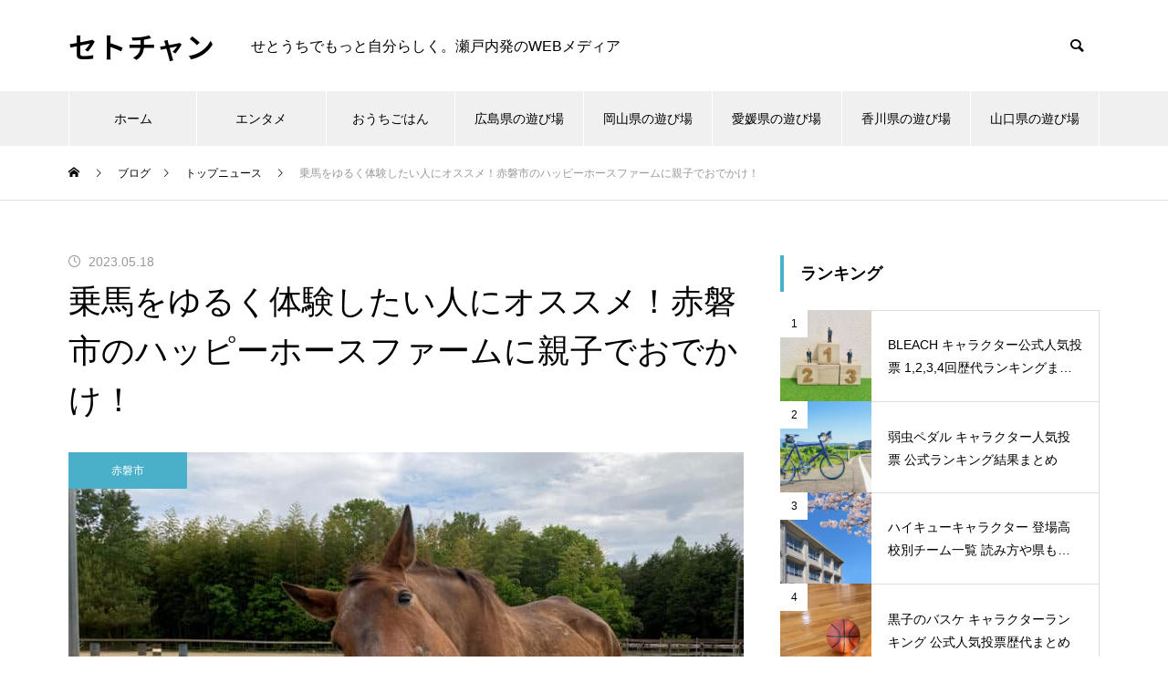

--- FILE ---
content_type: text/html; charset=UTF-8
request_url: https://setochan.net/blog-20230517/
body_size: 41754
content:
<!DOCTYPE html>
<html class="pc" dir="ltr" lang="ja" prefix="og: https://ogp.me/ns#">
<head>
<meta charset="UTF-8">
<!--[if IE]><meta http-equiv="X-UA-Compatible" content="IE=edge"><![endif]-->
<meta name="viewport" content="width=device-width">

<meta name="description" content="セトチャンの読者の皆様こんにちは！今回の「行ったよレポート」は、岡山県の赤岩市にある「ハッピーホースファーム」さんという牧場に乗馬体験に行った感想をレポートさせて頂きます。">
<link rel="pingback" href="https://setochan.net/xmlrpc.php">
<link rel="shortcut icon" href="https://setochan.net/wp-content/uploads/2021/09/scicon.gif">
	<style>img:is([sizes="auto" i], [sizes^="auto," i]) { contain-intrinsic-size: 3000px 1500px }</style>
	
		<!-- All in One SEO 4.9.3 - aioseo.com -->
		<title>乗馬をゆるく体験したい人にオススメ！赤磐市のハッピーホースファームに親子でおでかけ！ | セトチャン</title>
	<meta name="description" content="岡山県の赤岩市にある「ハッピーホースファーム」さんという牧場に乗馬体験に行った感想をレポートさせて頂きます。観光乗馬やゆるい乗馬体験をしたい方や、子供に乗馬を経験させてみたい方、友達同士やカップル、学生旅行で変わった体験をしてみたい方、動物に触れあいたい方向けのおでかけスポットです。" />
	<meta name="robots" content="max-image-preview:large" />
	<meta name="author" content="管理人"/>
	<meta name="google-site-verification" content="QcRalDcYyGjrl-N16P3c6jn38YUOV16qYExajH7WxBE" />
	<link rel="canonical" href="https://setochan.net/blog-20230517/" />
	<meta name="generator" content="All in One SEO (AIOSEO) 4.9.3" />
		<meta property="og:locale" content="ja_JP" />
		<meta property="og:site_name" content="SETOCHAN 瀬戸内の情報・口コミサイト" />
		<meta property="og:type" content="article" />
		<meta property="og:title" content="乗馬をゆるく体験したい人にオススメ！赤磐市のハッピーホースファームに親子でおでかけ！ | セトチャン" />
		<meta property="og:description" content="岡山県の赤岩市にある「ハッピーホースファーム」さんという牧場に乗馬体験に行った感想をレポートさせて頂きます。観光乗馬やゆるい乗馬体験をしたい方や、子供に乗馬を経験させてみたい方、友達同士やカップル、学生旅行で変わった体験をしてみたい方、動物に触れあいたい方向けのおでかけスポットです。" />
		<meta property="og:url" content="https://setochan.net/blog-20230517/" />
		<meta property="fb:admins" content="1545832242246941" />
		<meta property="og:image" content="https://setochan.net/wp-content/uploads/2023/05/20230517061315.jpg" />
		<meta property="og:image:secure_url" content="https://setochan.net/wp-content/uploads/2023/05/20230517061315.jpg" />
		<meta property="og:image:width" content="800" />
		<meta property="og:image:height" content="600" />
		<meta property="article:published_time" content="2023-05-17T23:21:53+00:00" />
		<meta property="article:modified_time" content="2023-05-17T23:21:54+00:00" />
		<meta name="twitter:card" content="summary" />
		<meta name="twitter:site" content="@SETOCHAN4" />
		<meta name="twitter:title" content="乗馬をゆるく体験したい人にオススメ！赤磐市のハッピーホースファームに親子でおでかけ！ | セトチャン" />
		<meta name="twitter:description" content="岡山県の赤岩市にある「ハッピーホースファーム」さんという牧場に乗馬体験に行った感想をレポートさせて頂きます。観光乗馬やゆるい乗馬体験をしたい方や、子供に乗馬を経験させてみたい方、友達同士やカップル、学生旅行で変わった体験をしてみたい方、動物に触れあいたい方向けのおでかけスポットです。" />
		<meta name="twitter:image" content="https://setochan.net/wp-content/uploads/2023/05/20230517061315.jpg" />
		<script type="application/ld+json" class="aioseo-schema">
			{"@context":"https:\/\/schema.org","@graph":[{"@type":"Article","@id":"https:\/\/setochan.net\/blog-20230517\/#article","name":"\u4e57\u99ac\u3092\u3086\u308b\u304f\u4f53\u9a13\u3057\u305f\u3044\u4eba\u306b\u30aa\u30b9\u30b9\u30e1\uff01\u8d64\u78d0\u5e02\u306e\u30cf\u30c3\u30d4\u30fc\u30db\u30fc\u30b9\u30d5\u30a1\u30fc\u30e0\u306b\u89aa\u5b50\u3067\u304a\u3067\u304b\u3051\uff01 | \u30bb\u30c8\u30c1\u30e3\u30f3","headline":"\u4e57\u99ac\u3092\u3086\u308b\u304f\u4f53\u9a13\u3057\u305f\u3044\u4eba\u306b\u30aa\u30b9\u30b9\u30e1\uff01\u8d64\u78d0\u5e02\u306e\u30cf\u30c3\u30d4\u30fc\u30db\u30fc\u30b9\u30d5\u30a1\u30fc\u30e0\u306b\u89aa\u5b50\u3067\u304a\u3067\u304b\u3051\uff01","author":{"@id":"https:\/\/setochan.net\/author\/setochan\/#author"},"publisher":{"@id":"https:\/\/setochan.net\/#organization"},"image":{"@type":"ImageObject","url":"https:\/\/setochan.net\/wp-content\/uploads\/2023\/05\/20230517061315.jpg","width":800,"height":600},"datePublished":"2023-05-18T08:21:53+09:00","dateModified":"2023-05-18T08:21:54+09:00","inLanguage":"ja","mainEntityOfPage":{"@id":"https:\/\/setochan.net\/blog-20230517\/#webpage"},"isPartOf":{"@id":"https:\/\/setochan.net\/blog-20230517\/#webpage"},"articleSection":"\u30c8\u30c3\u30d7\u30cb\u30e5\u30fc\u30b9, \u4e57\u99ac, \u8d64\u78d0\u5e02"},{"@type":"BreadcrumbList","@id":"https:\/\/setochan.net\/blog-20230517\/#breadcrumblist","itemListElement":[{"@type":"ListItem","@id":"https:\/\/setochan.net#listItem","position":1,"name":"\u30db\u30fc\u30e0","item":"https:\/\/setochan.net","nextItem":{"@type":"ListItem","@id":"https:\/\/setochan.net\/category\/%e5%9c%b0%e5%9f%9f%e5%88%a5\/#listItem","name":"\u5730\u57df\u5225"}},{"@type":"ListItem","@id":"https:\/\/setochan.net\/category\/%e5%9c%b0%e5%9f%9f%e5%88%a5\/#listItem","position":2,"name":"\u5730\u57df\u5225","item":"https:\/\/setochan.net\/category\/%e5%9c%b0%e5%9f%9f%e5%88%a5\/","nextItem":{"@type":"ListItem","@id":"https:\/\/setochan.net\/category\/%e5%9c%b0%e5%9f%9f%e5%88%a5\/%e5%b2%a1%e5%b1%b1%e7%9c%8c\/#listItem","name":"\u5ca1\u5c71\u770c"},"previousItem":{"@type":"ListItem","@id":"https:\/\/setochan.net#listItem","name":"\u30db\u30fc\u30e0"}},{"@type":"ListItem","@id":"https:\/\/setochan.net\/category\/%e5%9c%b0%e5%9f%9f%e5%88%a5\/%e5%b2%a1%e5%b1%b1%e7%9c%8c\/#listItem","position":3,"name":"\u5ca1\u5c71\u770c","item":"https:\/\/setochan.net\/category\/%e5%9c%b0%e5%9f%9f%e5%88%a5\/%e5%b2%a1%e5%b1%b1%e7%9c%8c\/","nextItem":{"@type":"ListItem","@id":"https:\/\/setochan.net\/category\/%e5%9c%b0%e5%9f%9f%e5%88%a5\/%e5%b2%a1%e5%b1%b1%e7%9c%8c\/%e8%b5%a4%e7%a3%90%e5%b8%82\/#listItem","name":"\u8d64\u78d0\u5e02"},"previousItem":{"@type":"ListItem","@id":"https:\/\/setochan.net\/category\/%e5%9c%b0%e5%9f%9f%e5%88%a5\/#listItem","name":"\u5730\u57df\u5225"}},{"@type":"ListItem","@id":"https:\/\/setochan.net\/category\/%e5%9c%b0%e5%9f%9f%e5%88%a5\/%e5%b2%a1%e5%b1%b1%e7%9c%8c\/%e8%b5%a4%e7%a3%90%e5%b8%82\/#listItem","position":4,"name":"\u8d64\u78d0\u5e02","item":"https:\/\/setochan.net\/category\/%e5%9c%b0%e5%9f%9f%e5%88%a5\/%e5%b2%a1%e5%b1%b1%e7%9c%8c\/%e8%b5%a4%e7%a3%90%e5%b8%82\/","nextItem":{"@type":"ListItem","@id":"https:\/\/setochan.net\/blog-20230517\/#listItem","name":"\u4e57\u99ac\u3092\u3086\u308b\u304f\u4f53\u9a13\u3057\u305f\u3044\u4eba\u306b\u30aa\u30b9\u30b9\u30e1\uff01\u8d64\u78d0\u5e02\u306e\u30cf\u30c3\u30d4\u30fc\u30db\u30fc\u30b9\u30d5\u30a1\u30fc\u30e0\u306b\u89aa\u5b50\u3067\u304a\u3067\u304b\u3051\uff01"},"previousItem":{"@type":"ListItem","@id":"https:\/\/setochan.net\/category\/%e5%9c%b0%e5%9f%9f%e5%88%a5\/%e5%b2%a1%e5%b1%b1%e7%9c%8c\/#listItem","name":"\u5ca1\u5c71\u770c"}},{"@type":"ListItem","@id":"https:\/\/setochan.net\/blog-20230517\/#listItem","position":5,"name":"\u4e57\u99ac\u3092\u3086\u308b\u304f\u4f53\u9a13\u3057\u305f\u3044\u4eba\u306b\u30aa\u30b9\u30b9\u30e1\uff01\u8d64\u78d0\u5e02\u306e\u30cf\u30c3\u30d4\u30fc\u30db\u30fc\u30b9\u30d5\u30a1\u30fc\u30e0\u306b\u89aa\u5b50\u3067\u304a\u3067\u304b\u3051\uff01","previousItem":{"@type":"ListItem","@id":"https:\/\/setochan.net\/category\/%e5%9c%b0%e5%9f%9f%e5%88%a5\/%e5%b2%a1%e5%b1%b1%e7%9c%8c\/%e8%b5%a4%e7%a3%90%e5%b8%82\/#listItem","name":"\u8d64\u78d0\u5e02"}}]},{"@type":"Organization","@id":"https:\/\/setochan.net\/#organization","name":"\u30bb\u30c8\u30c1\u30e3\u30f3","description":"\u305b\u3068\u3046\u3061\u3067\u3082\u3063\u3068\u81ea\u5206\u3089\u3057\u304f\u3002\u702c\u6238\u5185\u767a\u306eWEB\u30e1\u30c7\u30a3\u30a2","url":"https:\/\/setochan.net\/"},{"@type":"Person","@id":"https:\/\/setochan.net\/author\/setochan\/#author","url":"https:\/\/setochan.net\/author\/setochan\/","name":"\u7ba1\u7406\u4eba","image":{"@type":"ImageObject","@id":"https:\/\/setochan.net\/blog-20230517\/#authorImage","url":"https:\/\/secure.gravatar.com\/avatar\/488c07efa6bf7a696c2bd67936ff251239c6bd3a1425040194d53ac33e2b507a?s=96&d=monsterid&r=g","width":96,"height":96,"caption":"\u7ba1\u7406\u4eba"}},{"@type":"WebPage","@id":"https:\/\/setochan.net\/blog-20230517\/#webpage","url":"https:\/\/setochan.net\/blog-20230517\/","name":"\u4e57\u99ac\u3092\u3086\u308b\u304f\u4f53\u9a13\u3057\u305f\u3044\u4eba\u306b\u30aa\u30b9\u30b9\u30e1\uff01\u8d64\u78d0\u5e02\u306e\u30cf\u30c3\u30d4\u30fc\u30db\u30fc\u30b9\u30d5\u30a1\u30fc\u30e0\u306b\u89aa\u5b50\u3067\u304a\u3067\u304b\u3051\uff01 | \u30bb\u30c8\u30c1\u30e3\u30f3","description":"\u5ca1\u5c71\u770c\u306e\u8d64\u5ca9\u5e02\u306b\u3042\u308b\u300c\u30cf\u30c3\u30d4\u30fc\u30db\u30fc\u30b9\u30d5\u30a1\u30fc\u30e0\u300d\u3055\u3093\u3068\u3044\u3046\u7267\u5834\u306b\u4e57\u99ac\u4f53\u9a13\u306b\u884c\u3063\u305f\u611f\u60f3\u3092\u30ec\u30dd\u30fc\u30c8\u3055\u305b\u3066\u9802\u304d\u307e\u3059\u3002\u89b3\u5149\u4e57\u99ac\u3084\u3086\u308b\u3044\u4e57\u99ac\u4f53\u9a13\u3092\u3057\u305f\u3044\u65b9\u3084\u3001\u5b50\u4f9b\u306b\u4e57\u99ac\u3092\u7d4c\u9a13\u3055\u305b\u3066\u307f\u305f\u3044\u65b9\u3001\u53cb\u9054\u540c\u58eb\u3084\u30ab\u30c3\u30d7\u30eb\u3001\u5b66\u751f\u65c5\u884c\u3067\u5909\u308f\u3063\u305f\u4f53\u9a13\u3092\u3057\u3066\u307f\u305f\u3044\u65b9\u3001\u52d5\u7269\u306b\u89e6\u308c\u3042\u3044\u305f\u3044\u65b9\u5411\u3051\u306e\u304a\u3067\u304b\u3051\u30b9\u30dd\u30c3\u30c8\u3067\u3059\u3002","inLanguage":"ja","isPartOf":{"@id":"https:\/\/setochan.net\/#website"},"breadcrumb":{"@id":"https:\/\/setochan.net\/blog-20230517\/#breadcrumblist"},"author":{"@id":"https:\/\/setochan.net\/author\/setochan\/#author"},"creator":{"@id":"https:\/\/setochan.net\/author\/setochan\/#author"},"image":{"@type":"ImageObject","url":"https:\/\/setochan.net\/wp-content\/uploads\/2023\/05\/20230517061315.jpg","@id":"https:\/\/setochan.net\/blog-20230517\/#mainImage","width":800,"height":600},"primaryImageOfPage":{"@id":"https:\/\/setochan.net\/blog-20230517\/#mainImage"},"datePublished":"2023-05-18T08:21:53+09:00","dateModified":"2023-05-18T08:21:54+09:00"},{"@type":"WebSite","@id":"https:\/\/setochan.net\/#website","url":"https:\/\/setochan.net\/","name":"\u30bb\u30c8\u30c1\u30e3\u30f3","description":"\u305b\u3068\u3046\u3061\u3067\u3082\u3063\u3068\u81ea\u5206\u3089\u3057\u304f\u3002\u702c\u6238\u5185\u767a\u306eWEB\u30e1\u30c7\u30a3\u30a2","inLanguage":"ja","publisher":{"@id":"https:\/\/setochan.net\/#organization"}}]}
		</script>
		<!-- All in One SEO -->

<link rel='dns-prefetch' href='//www.googletagmanager.com' />
<link rel="alternate" type="application/rss+xml" title="セトチャン &raquo; フィード" href="https://setochan.net/feed/" />
<link rel="alternate" type="application/rss+xml" title="セトチャン &raquo; コメントフィード" href="https://setochan.net/comments/feed/" />
<link rel="alternate" type="application/rss+xml" title="セトチャン &raquo; 乗馬をゆるく体験したい人にオススメ！赤磐市のハッピーホースファームに親子でおでかけ！ のコメントのフィード" href="https://setochan.net/blog-20230517/feed/" />
<link rel="preconnect" href="https://fonts.googleapis.com">
<link rel="preconnect" href="https://fonts.gstatic.com" crossorigin>
<link href="https://fonts.googleapis.com/css2?family=Noto+Sans+JP:wght@400;600" rel="stylesheet">
<link rel='stylesheet' id='wp-customer-reviews-3-frontend-css' href='https://setochan.net/wp-content/plugins/wp-customer-reviews/css/wp-customer-reviews.css?ver=3.7.7' type='text/css' media='all' />
<link rel='stylesheet' id='style-css' href='https://setochan.net/wp-content/themes/muum-child/style.css?ver=3.7.5' type='text/css' media='all' />
<link rel='stylesheet' id='wp-block-library-css' href='https://setochan.net/wp-includes/css/dist/block-library/style.min.css?ver=6.8.3' type='text/css' media='all' />
<style id='classic-theme-styles-inline-css' type='text/css'>
/*! This file is auto-generated */
.wp-block-button__link{color:#fff;background-color:#32373c;border-radius:9999px;box-shadow:none;text-decoration:none;padding:calc(.667em + 2px) calc(1.333em + 2px);font-size:1.125em}.wp-block-file__button{background:#32373c;color:#fff;text-decoration:none}
</style>
<link rel='stylesheet' id='aioseo/css/src/vue/standalone/blocks/table-of-contents/global.scss-css' href='https://setochan.net/wp-content/plugins/all-in-one-seo-pack/dist/Lite/assets/css/table-of-contents/global.e90f6d47.css?ver=4.9.3' type='text/css' media='all' />
<style id='feedzy-rss-feeds-loop-style-inline-css' type='text/css'>
.wp-block-feedzy-rss-feeds-loop{display:grid;gap:24px;grid-template-columns:repeat(1,1fr)}@media(min-width:782px){.wp-block-feedzy-rss-feeds-loop.feedzy-loop-columns-2,.wp-block-feedzy-rss-feeds-loop.feedzy-loop-columns-3,.wp-block-feedzy-rss-feeds-loop.feedzy-loop-columns-4,.wp-block-feedzy-rss-feeds-loop.feedzy-loop-columns-5{grid-template-columns:repeat(2,1fr)}}@media(min-width:960px){.wp-block-feedzy-rss-feeds-loop.feedzy-loop-columns-2{grid-template-columns:repeat(2,1fr)}.wp-block-feedzy-rss-feeds-loop.feedzy-loop-columns-3{grid-template-columns:repeat(3,1fr)}.wp-block-feedzy-rss-feeds-loop.feedzy-loop-columns-4{grid-template-columns:repeat(4,1fr)}.wp-block-feedzy-rss-feeds-loop.feedzy-loop-columns-5{grid-template-columns:repeat(5,1fr)}}.wp-block-feedzy-rss-feeds-loop .wp-block-image.is-style-rounded img{border-radius:9999px}.wp-block-feedzy-rss-feeds-loop .wp-block-image:has(:is(img:not([src]),img[src=""])){display:none}

</style>
<style id='global-styles-inline-css' type='text/css'>
:root{--wp--preset--aspect-ratio--square: 1;--wp--preset--aspect-ratio--4-3: 4/3;--wp--preset--aspect-ratio--3-4: 3/4;--wp--preset--aspect-ratio--3-2: 3/2;--wp--preset--aspect-ratio--2-3: 2/3;--wp--preset--aspect-ratio--16-9: 16/9;--wp--preset--aspect-ratio--9-16: 9/16;--wp--preset--color--black: #000000;--wp--preset--color--cyan-bluish-gray: #abb8c3;--wp--preset--color--white: #ffffff;--wp--preset--color--pale-pink: #f78da7;--wp--preset--color--vivid-red: #cf2e2e;--wp--preset--color--luminous-vivid-orange: #ff6900;--wp--preset--color--luminous-vivid-amber: #fcb900;--wp--preset--color--light-green-cyan: #7bdcb5;--wp--preset--color--vivid-green-cyan: #00d084;--wp--preset--color--pale-cyan-blue: #8ed1fc;--wp--preset--color--vivid-cyan-blue: #0693e3;--wp--preset--color--vivid-purple: #9b51e0;--wp--preset--gradient--vivid-cyan-blue-to-vivid-purple: linear-gradient(135deg,rgba(6,147,227,1) 0%,rgb(155,81,224) 100%);--wp--preset--gradient--light-green-cyan-to-vivid-green-cyan: linear-gradient(135deg,rgb(122,220,180) 0%,rgb(0,208,130) 100%);--wp--preset--gradient--luminous-vivid-amber-to-luminous-vivid-orange: linear-gradient(135deg,rgba(252,185,0,1) 0%,rgba(255,105,0,1) 100%);--wp--preset--gradient--luminous-vivid-orange-to-vivid-red: linear-gradient(135deg,rgba(255,105,0,1) 0%,rgb(207,46,46) 100%);--wp--preset--gradient--very-light-gray-to-cyan-bluish-gray: linear-gradient(135deg,rgb(238,238,238) 0%,rgb(169,184,195) 100%);--wp--preset--gradient--cool-to-warm-spectrum: linear-gradient(135deg,rgb(74,234,220) 0%,rgb(151,120,209) 20%,rgb(207,42,186) 40%,rgb(238,44,130) 60%,rgb(251,105,98) 80%,rgb(254,248,76) 100%);--wp--preset--gradient--blush-light-purple: linear-gradient(135deg,rgb(255,206,236) 0%,rgb(152,150,240) 100%);--wp--preset--gradient--blush-bordeaux: linear-gradient(135deg,rgb(254,205,165) 0%,rgb(254,45,45) 50%,rgb(107,0,62) 100%);--wp--preset--gradient--luminous-dusk: linear-gradient(135deg,rgb(255,203,112) 0%,rgb(199,81,192) 50%,rgb(65,88,208) 100%);--wp--preset--gradient--pale-ocean: linear-gradient(135deg,rgb(255,245,203) 0%,rgb(182,227,212) 50%,rgb(51,167,181) 100%);--wp--preset--gradient--electric-grass: linear-gradient(135deg,rgb(202,248,128) 0%,rgb(113,206,126) 100%);--wp--preset--gradient--midnight: linear-gradient(135deg,rgb(2,3,129) 0%,rgb(40,116,252) 100%);--wp--preset--font-size--small: 13px;--wp--preset--font-size--medium: 20px;--wp--preset--font-size--large: 36px;--wp--preset--font-size--x-large: 42px;--wp--preset--spacing--20: 0.44rem;--wp--preset--spacing--30: 0.67rem;--wp--preset--spacing--40: 1rem;--wp--preset--spacing--50: 1.5rem;--wp--preset--spacing--60: 2.25rem;--wp--preset--spacing--70: 3.38rem;--wp--preset--spacing--80: 5.06rem;--wp--preset--shadow--natural: 6px 6px 9px rgba(0, 0, 0, 0.2);--wp--preset--shadow--deep: 12px 12px 50px rgba(0, 0, 0, 0.4);--wp--preset--shadow--sharp: 6px 6px 0px rgba(0, 0, 0, 0.2);--wp--preset--shadow--outlined: 6px 6px 0px -3px rgba(255, 255, 255, 1), 6px 6px rgba(0, 0, 0, 1);--wp--preset--shadow--crisp: 6px 6px 0px rgba(0, 0, 0, 1);}:where(.is-layout-flex){gap: 0.5em;}:where(.is-layout-grid){gap: 0.5em;}body .is-layout-flex{display: flex;}.is-layout-flex{flex-wrap: wrap;align-items: center;}.is-layout-flex > :is(*, div){margin: 0;}body .is-layout-grid{display: grid;}.is-layout-grid > :is(*, div){margin: 0;}:where(.wp-block-columns.is-layout-flex){gap: 2em;}:where(.wp-block-columns.is-layout-grid){gap: 2em;}:where(.wp-block-post-template.is-layout-flex){gap: 1.25em;}:where(.wp-block-post-template.is-layout-grid){gap: 1.25em;}.has-black-color{color: var(--wp--preset--color--black) !important;}.has-cyan-bluish-gray-color{color: var(--wp--preset--color--cyan-bluish-gray) !important;}.has-white-color{color: var(--wp--preset--color--white) !important;}.has-pale-pink-color{color: var(--wp--preset--color--pale-pink) !important;}.has-vivid-red-color{color: var(--wp--preset--color--vivid-red) !important;}.has-luminous-vivid-orange-color{color: var(--wp--preset--color--luminous-vivid-orange) !important;}.has-luminous-vivid-amber-color{color: var(--wp--preset--color--luminous-vivid-amber) !important;}.has-light-green-cyan-color{color: var(--wp--preset--color--light-green-cyan) !important;}.has-vivid-green-cyan-color{color: var(--wp--preset--color--vivid-green-cyan) !important;}.has-pale-cyan-blue-color{color: var(--wp--preset--color--pale-cyan-blue) !important;}.has-vivid-cyan-blue-color{color: var(--wp--preset--color--vivid-cyan-blue) !important;}.has-vivid-purple-color{color: var(--wp--preset--color--vivid-purple) !important;}.has-black-background-color{background-color: var(--wp--preset--color--black) !important;}.has-cyan-bluish-gray-background-color{background-color: var(--wp--preset--color--cyan-bluish-gray) !important;}.has-white-background-color{background-color: var(--wp--preset--color--white) !important;}.has-pale-pink-background-color{background-color: var(--wp--preset--color--pale-pink) !important;}.has-vivid-red-background-color{background-color: var(--wp--preset--color--vivid-red) !important;}.has-luminous-vivid-orange-background-color{background-color: var(--wp--preset--color--luminous-vivid-orange) !important;}.has-luminous-vivid-amber-background-color{background-color: var(--wp--preset--color--luminous-vivid-amber) !important;}.has-light-green-cyan-background-color{background-color: var(--wp--preset--color--light-green-cyan) !important;}.has-vivid-green-cyan-background-color{background-color: var(--wp--preset--color--vivid-green-cyan) !important;}.has-pale-cyan-blue-background-color{background-color: var(--wp--preset--color--pale-cyan-blue) !important;}.has-vivid-cyan-blue-background-color{background-color: var(--wp--preset--color--vivid-cyan-blue) !important;}.has-vivid-purple-background-color{background-color: var(--wp--preset--color--vivid-purple) !important;}.has-black-border-color{border-color: var(--wp--preset--color--black) !important;}.has-cyan-bluish-gray-border-color{border-color: var(--wp--preset--color--cyan-bluish-gray) !important;}.has-white-border-color{border-color: var(--wp--preset--color--white) !important;}.has-pale-pink-border-color{border-color: var(--wp--preset--color--pale-pink) !important;}.has-vivid-red-border-color{border-color: var(--wp--preset--color--vivid-red) !important;}.has-luminous-vivid-orange-border-color{border-color: var(--wp--preset--color--luminous-vivid-orange) !important;}.has-luminous-vivid-amber-border-color{border-color: var(--wp--preset--color--luminous-vivid-amber) !important;}.has-light-green-cyan-border-color{border-color: var(--wp--preset--color--light-green-cyan) !important;}.has-vivid-green-cyan-border-color{border-color: var(--wp--preset--color--vivid-green-cyan) !important;}.has-pale-cyan-blue-border-color{border-color: var(--wp--preset--color--pale-cyan-blue) !important;}.has-vivid-cyan-blue-border-color{border-color: var(--wp--preset--color--vivid-cyan-blue) !important;}.has-vivid-purple-border-color{border-color: var(--wp--preset--color--vivid-purple) !important;}.has-vivid-cyan-blue-to-vivid-purple-gradient-background{background: var(--wp--preset--gradient--vivid-cyan-blue-to-vivid-purple) !important;}.has-light-green-cyan-to-vivid-green-cyan-gradient-background{background: var(--wp--preset--gradient--light-green-cyan-to-vivid-green-cyan) !important;}.has-luminous-vivid-amber-to-luminous-vivid-orange-gradient-background{background: var(--wp--preset--gradient--luminous-vivid-amber-to-luminous-vivid-orange) !important;}.has-luminous-vivid-orange-to-vivid-red-gradient-background{background: var(--wp--preset--gradient--luminous-vivid-orange-to-vivid-red) !important;}.has-very-light-gray-to-cyan-bluish-gray-gradient-background{background: var(--wp--preset--gradient--very-light-gray-to-cyan-bluish-gray) !important;}.has-cool-to-warm-spectrum-gradient-background{background: var(--wp--preset--gradient--cool-to-warm-spectrum) !important;}.has-blush-light-purple-gradient-background{background: var(--wp--preset--gradient--blush-light-purple) !important;}.has-blush-bordeaux-gradient-background{background: var(--wp--preset--gradient--blush-bordeaux) !important;}.has-luminous-dusk-gradient-background{background: var(--wp--preset--gradient--luminous-dusk) !important;}.has-pale-ocean-gradient-background{background: var(--wp--preset--gradient--pale-ocean) !important;}.has-electric-grass-gradient-background{background: var(--wp--preset--gradient--electric-grass) !important;}.has-midnight-gradient-background{background: var(--wp--preset--gradient--midnight) !important;}.has-small-font-size{font-size: var(--wp--preset--font-size--small) !important;}.has-medium-font-size{font-size: var(--wp--preset--font-size--medium) !important;}.has-large-font-size{font-size: var(--wp--preset--font-size--large) !important;}.has-x-large-font-size{font-size: var(--wp--preset--font-size--x-large) !important;}
:where(.wp-block-post-template.is-layout-flex){gap: 1.25em;}:where(.wp-block-post-template.is-layout-grid){gap: 1.25em;}
:where(.wp-block-columns.is-layout-flex){gap: 2em;}:where(.wp-block-columns.is-layout-grid){gap: 2em;}
:root :where(.wp-block-pullquote){font-size: 1.5em;line-height: 1.6;}
</style>
<link rel='stylesheet' id='contact-form-7-css' href='https://setochan.net/wp-content/plugins/contact-form-7/includes/css/styles.css?ver=6.1.4' type='text/css' media='all' />
<link rel='stylesheet' id='parent-style-css' href='https://setochan.net/wp-content/themes/muum_tcd085/style.css?ver=6.8.3' type='text/css' media='all' />
<link rel='stylesheet' id='child-style-css' href='https://setochan.net/wp-content/themes/muum-child/style.css?ver=6.8.3' type='text/css' media='all' />
<style>:root {
  --tcd-font-type1: Arial,"Hiragino Sans","Yu Gothic Medium","Meiryo",sans-serif;
  --tcd-font-type2: "Times New Roman",Times,"Yu Mincho","游明朝","游明朝体","Hiragino Mincho Pro",serif;
  --tcd-font-type3: Palatino,"Yu Kyokasho","游教科書体","UD デジタル 教科書体 N","游明朝","游明朝体","Hiragino Mincho Pro","Meiryo",serif;
  --tcd-font-type-logo: "Noto Sans JP",sans-serif;
}</style>
<!--n2css--><!--n2js--><script type="text/javascript" src="https://setochan.net/wp-includes/js/jquery/jquery.min.js?ver=3.7.1" id="jquery-core-js"></script>
<script type="text/javascript" src="https://setochan.net/wp-includes/js/jquery/jquery-migrate.min.js?ver=3.4.1" id="jquery-migrate-js"></script>
<script type="text/javascript" src="https://setochan.net/wp-content/plugins/wp-customer-reviews/js/wp-customer-reviews.js?ver=3.7.7" id="wp-customer-reviews-3-frontend-js"></script>
<script type="text/javascript" src="https://setochan.net/wp-includes/js/tinymce/tinymce.min.js?ver=49110-20250317" id="wp-tinymce-root-js"></script>
<script type="text/javascript" src="https://setochan.net/wp-includes/js/tinymce/plugins/compat3x/plugin.min.js?ver=49110-20250317" id="wp-tinymce-js"></script>

<!-- Site Kit によって追加された Google タグ（gtag.js）スニペット -->
<!-- Google アナリティクス スニペット (Site Kit が追加) -->
<script type="text/javascript" src="https://www.googletagmanager.com/gtag/js?id=G-LL32Z06KYD" id="google_gtagjs-js" async></script>
<script type="text/javascript" id="google_gtagjs-js-after">
/* <![CDATA[ */
window.dataLayer = window.dataLayer || [];function gtag(){dataLayer.push(arguments);}
gtag("set","linker",{"domains":["setochan.net"]});
gtag("js", new Date());
gtag("set", "developer_id.dZTNiMT", true);
gtag("config", "G-LL32Z06KYD");
/* ]]> */
</script>
<link rel="https://api.w.org/" href="https://setochan.net/wp-json/" /><link rel="alternate" title="JSON" type="application/json" href="https://setochan.net/wp-json/wp/v2/posts/25612" /><link rel='shortlink' href='https://setochan.net/?p=25612' />
<link rel="alternate" title="oEmbed (JSON)" type="application/json+oembed" href="https://setochan.net/wp-json/oembed/1.0/embed?url=https%3A%2F%2Fsetochan.net%2Fblog-20230517%2F" />
<link rel="alternate" title="oEmbed (XML)" type="text/xml+oembed" href="https://setochan.net/wp-json/oembed/1.0/embed?url=https%3A%2F%2Fsetochan.net%2Fblog-20230517%2F&#038;format=xml" />
<style type="text/css">
.feedzy-rss-link-icon:after {
	content: url("https://setochan.net/wp-content/plugins/feedzy-rss-feeds/img/external-link.png");
	margin-left: 3px;
}
</style>
		<meta name="generator" content="Site Kit by Google 1.170.0" /><link rel="stylesheet" href="https://setochan.net/wp-content/themes/muum_tcd085/css/design-plus.css?ver=3.7.5">
<link rel="stylesheet" href="https://setochan.net/wp-content/themes/muum_tcd085/css/sns-botton.css?ver=3.7.5">
<link rel="stylesheet" media="screen and (max-width:1251px)" href="https://setochan.net/wp-content/themes/muum_tcd085/css/responsive.css?ver=3.7.5">
<link rel="stylesheet" media="screen and (max-width:1251px)" href="https://setochan.net/wp-content/themes/muum_tcd085/css/footer-bar.css?ver=3.7.5">

<script src="https://setochan.net/wp-content/themes/muum_tcd085/js/jquery.easing.1.4.js?ver=3.7.5"></script>
<script src="https://setochan.net/wp-content/themes/muum_tcd085/js/jscript.js?ver=3.7.5"></script>
<script src="https://setochan.net/wp-content/themes/muum_tcd085/js/tcd_cookie.min.js?ver=3.7.5"></script>
<script src="https://setochan.net/wp-content/themes/muum_tcd085/js/comment.js?ver=3.7.5"></script>
<script src="https://setochan.net/wp-content/themes/muum_tcd085/js/parallax.js?ver=3.7.5"></script>
<script src="https://setochan.net/wp-content/themes/muum_tcd085/js/counter.js?ver=3.7.5"></script>
<script src="https://setochan.net/wp-content/themes/muum_tcd085/js/waypoints.min.js?ver=3.7.5"></script>

<link rel="stylesheet" href="https://setochan.net/wp-content/themes/muum_tcd085/js/simplebar.css?ver=3.7.5">
<script src="https://setochan.net/wp-content/themes/muum_tcd085/js/simplebar.min.js?ver=3.7.5"></script>


<style type="text/css">
body { font-size:16px; }
body, input, textarea { font-family: var(--tcd-font-type1); }

.rich_font, .p-vertical, .widget_headline, .widget_tab_post_list_button a, .search_box_headline, #global_menu, .megamenu_blog_list, .megamenu_b_wrap, .megamenu_b_wrap .headline, #index_tab { font-family: var(--tcd-font-type1);}

.rich_font_1 { font-family: var(--tcd-font-type1);  }
.rich_font_2 { font-family: var(--tcd-font-type2);  font-weight:500; }
.rich_font_3 { font-family: var(--tcd-font-type3);  font-weight:500; }
.rich_font_logo { font-family: var(--tcd-font-type-logo); font-weight: bold !important; ;}

.post_content, #next_prev_post { font-family: var(--tcd-font-type1);  }

#global_menu { background:rgba(240,240,240, 1); }
#global_menu > ul > li > a, #global_menu > ul > li:first-of-type a { color:#000; border-color:#FFFFFF; }
#global_menu > ul > li > a:hover { color:#fff; background:#82bbc9; /*border-color:#82bbc9;*/ }
#global_menu > ul > li.active > a, #global_menu > ul > li.current-menu-item > a, #header.active #global_menu > ul > li.current-menu-item.active_button > a { color:#fff; background:#4ab0c9; /*border-color:#4ab0c9;*/ }
#global_menu ul ul a { color:#FFFFFF !important; background:#82bbc9; }
#global_menu ul ul a:hover { background:#69a2b0; }
#global_menu > ul > li.menu-item-has-children.active > a { background:#82bbc9; /*border-color:#82bbc9;*/ }
.pc .header_fix #header.off_hover #global_menu { background:rgba(240,240,240,1); }
.pc .header_fix #header.off_hover #global_menu > ul > li > a, .pc .header_fix #header.off_hover #global_menu > ul > li:first-of-type a { border-color:rgba(255,255,255,1); }
.mobile .header_fix_mobile #header { background:#fff; }
.mobile .header_fix_mobile #header.off_hover { background:rgba(255,255,255,1); }
#drawer_menu { background:#000000; }
#mobile_menu a { color:#ffffff; border-color:rgba(255, 255, 255, 0.2); }
#mobile_menu li li a { background:#333333; }
#drawer_menu #close_menu a{ color:#000000; }
#drawer_menu #close_menu a:before { color:#ffffff; }
#mobile_menu .child_menu_button .icon:before, #footer_search .button label:before{ color:#ffffff; }
.megamenu_blog_list { background:#4ab0c9; }
.megamenu_blog_list .category_list a { font-size:16px; color:#999999; }
.megamenu_blog_list .post_list .title { font-size:14px; }
.megamenu_b_wrap { background:#4ab0c9; }
.megamenu_b_wrap .headline { font-size:16px; color:#ffffff; }
.megamenu_b_wrap .title { font-size:14px; }
.megamenu_page_wrap { border-top:1px solid #555555; }
#global_menu > ul > li.megamenu_parent_type2.active_megamenu_button > a { color:#fff !important; background:#4ab0c9 !important; /*border-color:#4ab0c9 !important;*/ }
#global_menu > ul > li.megamenu_parent_type3.active_megamenu_button > a { color:#fff !important; background:#4ab0c9 !important; /*border-color:#4ab0c9 !important;*/ }
#footer_carousel { background:#4ab0c9; }
#footer_carousel .title { font-size:14px; }
#footer_bottom { color:#ffffff; background:#4ab0c9; }
#footer_bottom a { color:#ffffff; }
#return_top a:before { color:#FFFFFF; }
#return_top a { background:#4ab0c9; }
#return_top a:hover { background:#82bbc9; }
@media screen and (max-width:750px) {
  #footer_carousel .title { font-size:12px; }
  #footer_bottom { color:#000; background:none; }
  #footer_bottom a { color:#000; }
  #copyright { color:#ffffff; background:#4ab0c9; }
}
.author_profile .avatar_area img, .animate_image img, .animate_background .image {
  width:100%; height:auto;
  -webkit-transition: transform  0.75s ease;
  transition: transform  0.75s ease;
}
.author_profile a.avatar:hover img, .animate_image:hover img, .animate_background:hover .image {
  -webkit-transform: scale(1.2);
  transform: scale(1.2);
}



a { color:#000; }

.widget_tab_post_list_button a:hover, .page_navi span.current, #author_page_headline,
#header_carousel_type1 .slick-dots button:hover::before, #header_carousel_type1 .slick-dots .slick-active button::before, #header_carousel_type2 .slick-dots button:hover::before, #header_carousel_type2 .slick-dots .slick-active button::before
  { background-color:#4ab0c9; }

.widget_headline, .design_headline1, .widget_tab_post_list_button a:hover, .page_navi span.current
  { border-color:#4ab0c9; }

#header_search .button label:hover:before
  { color:#82bbc9; }

#submit_comment:hover, #cancel_comment_reply a:hover, #wp-calendar #prev a:hover, #wp-calendar #next a:hover, #wp-calendar td a:hover,
#post_pagination a:hover, #p_readmore .button:hover, .page_navi a:hover, #post_pagination a:hover,.c-pw__btn:hover, #post_pagination a:hover, #comment_tab li a:hover, #category_post .tab p:hover
  { background-color:#82bbc9; }

#comment_textarea textarea:focus, .c-pw__box-input:focus, .page_navi a:hover, #post_pagination p, #post_pagination a:hover
  { border-color:#82bbc9; }

a:hover, #header_logo a:hover, #footer a:hover, #footer_social_link li a:hover:before, #bread_crumb a:hover, #bread_crumb li.home a:hover:after, #next_prev_post a:hover,
.single_copy_title_url_btn:hover, .tcdw_search_box_widget .search_area .search_button:hover:before, .tab_widget_nav:hover:before,
#single_author_title_area .author_link li a:hover:before, .author_profile a:hover, .author_profile .author_link li a:hover:before, #post_meta_bottom a:hover, .cardlink_title a:hover,
.comment a:hover, .comment_form_wrapper a:hover, #searchform .submit_button:hover:before, .p-dropdown__title:hover:after
  { color:#a0a0a0; }
.footer_sns li.note a:hover:before , .author_profile .author_link li.note a:hover:before{ background-color:#a0a0a0; }

#menu_button:hover span
  { background-color:#a0a0a0; }

.post_content a, .custom-html-widget a { color:#000000; }
.post_content a:hover, .custom-html-widget a:hover { text-decoration:underline; }

.cat_id1 { background-color:#4ab0c9; }
.cat_id1:hover { background-color:#82bbc9; }
.megamenu_blog_list .category_list li.active .cat_id1 { color:#4ab0c9; }
.megamenu_blog_list .category_list .cat_id1:hover { color:#82bbc9; }
.category_list_widget .cat-item-1 > a:hover > .count { background-color:#4ab0c9; border-color:#4ab0c9; }
.cat_id2 { background-color:#4ab0c9; }
.cat_id2:hover { background-color:#82bbc9; }
.megamenu_blog_list .category_list li.active .cat_id2 { color:#4ab0c9; }
.megamenu_blog_list .category_list .cat_id2:hover { color:#82bbc9; }
.category_list_widget .cat-item-2 > a:hover > .count { background-color:#4ab0c9; border-color:#4ab0c9; }
.cat_id6 { background-color:#4ab0c9; }
.cat_id6:hover { background-color:#82bbc9; }
.megamenu_blog_list .category_list li.active .cat_id6 { color:#4ab0c9; }
.megamenu_blog_list .category_list .cat_id6:hover { color:#82bbc9; }
.category_list_widget .cat-item-6 > a:hover > .count { background-color:#4ab0c9; border-color:#4ab0c9; }
.cat_id7 { background-color:#4ab0c9; }
.cat_id7:hover { background-color:#82bbc9; }
.megamenu_blog_list .category_list li.active .cat_id7 { color:#4ab0c9; }
.megamenu_blog_list .category_list .cat_id7:hover { color:#82bbc9; }
.category_list_widget .cat-item-7 > a:hover > .count { background-color:#4ab0c9; border-color:#4ab0c9; }
.cat_id8 { background-color:#4ab0c9; }
.cat_id8:hover { background-color:#82bbc9; }
.megamenu_blog_list .category_list li.active .cat_id8 { color:#4ab0c9; }
.megamenu_blog_list .category_list .cat_id8:hover { color:#82bbc9; }
.category_list_widget .cat-item-8 > a:hover > .count { background-color:#4ab0c9; border-color:#4ab0c9; }
.cat_id9 { background-color:#4ab0c9; }
.cat_id9:hover { background-color:#82bbc9; }
.megamenu_blog_list .category_list li.active .cat_id9 { color:#4ab0c9; }
.megamenu_blog_list .category_list .cat_id9:hover { color:#82bbc9; }
.category_list_widget .cat-item-9 > a:hover > .count { background-color:#4ab0c9; border-color:#4ab0c9; }
.cat_id10 { background-color:#4ab0c9; }
.cat_id10:hover { background-color:#82bbc9; }
.megamenu_blog_list .category_list li.active .cat_id10 { color:#4ab0c9; }
.megamenu_blog_list .category_list .cat_id10:hover { color:#82bbc9; }
.category_list_widget .cat-item-10 > a:hover > .count { background-color:#4ab0c9; border-color:#4ab0c9; }
.cat_id11 { background-color:#000000; }
.cat_id11:hover { background-color:#444444; }
.megamenu_blog_list .category_list li.active .cat_id11 { color:#000000; }
.megamenu_blog_list .category_list .cat_id11:hover { color:#444444; }
.category_list_widget .cat-item-11 > a:hover > .count { background-color:#000000; border-color:#000000; }
.cat_id12 { background-color:#4ab0c9; }
.cat_id12:hover { background-color:#82bbc9; }
.megamenu_blog_list .category_list li.active .cat_id12 { color:#4ab0c9; }
.megamenu_blog_list .category_list .cat_id12:hover { color:#82bbc9; }
.category_list_widget .cat-item-12 > a:hover > .count { background-color:#4ab0c9; border-color:#4ab0c9; }
.cat_id13 { background-color:#4ab0c9; }
.cat_id13:hover { background-color:#82bbc9; }
.megamenu_blog_list .category_list li.active .cat_id13 { color:#4ab0c9; }
.megamenu_blog_list .category_list .cat_id13:hover { color:#82bbc9; }
.category_list_widget .cat-item-13 > a:hover > .count { background-color:#4ab0c9; border-color:#4ab0c9; }
.cat_id15 { background-color:#000000; }
.cat_id15:hover { background-color:#444444; }
.megamenu_blog_list .category_list li.active .cat_id15 { color:#000000; }
.megamenu_blog_list .category_list .cat_id15:hover { color:#444444; }
.category_list_widget .cat-item-15 > a:hover > .count { background-color:#000000; border-color:#000000; }
.cat_id16 { background-color:#4ab0c9; }
.cat_id16:hover { background-color:#82bbc9; }
.megamenu_blog_list .category_list li.active .cat_id16 { color:#4ab0c9; }
.megamenu_blog_list .category_list .cat_id16:hover { color:#82bbc9; }
.category_list_widget .cat-item-16 > a:hover > .count { background-color:#4ab0c9; border-color:#4ab0c9; }
.cat_id17 { background-color:#4ab0c9; }
.cat_id17:hover { background-color:#82bbc9; }
.megamenu_blog_list .category_list li.active .cat_id17 { color:#4ab0c9; }
.megamenu_blog_list .category_list .cat_id17:hover { color:#82bbc9; }
.category_list_widget .cat-item-17 > a:hover > .count { background-color:#4ab0c9; border-color:#4ab0c9; }
.cat_id18 { background-color:#4ab0c9; }
.cat_id18:hover { background-color:#82bbc9; }
.megamenu_blog_list .category_list li.active .cat_id18 { color:#4ab0c9; }
.megamenu_blog_list .category_list .cat_id18:hover { color:#82bbc9; }
.category_list_widget .cat-item-18 > a:hover > .count { background-color:#4ab0c9; border-color:#4ab0c9; }
.cat_id19 { background-color:#000000; }
.cat_id19:hover { background-color:#444444; }
.megamenu_blog_list .category_list li.active .cat_id19 { color:#000000; }
.megamenu_blog_list .category_list .cat_id19:hover { color:#444444; }
.category_list_widget .cat-item-19 > a:hover > .count { background-color:#000000; border-color:#000000; }
.cat_id21 { background-color:#4ab0c9; }
.cat_id21:hover { background-color:#82bbc9; }
.megamenu_blog_list .category_list li.active .cat_id21 { color:#4ab0c9; }
.megamenu_blog_list .category_list .cat_id21:hover { color:#82bbc9; }
.category_list_widget .cat-item-21 > a:hover > .count { background-color:#4ab0c9; border-color:#4ab0c9; }
.cat_id23 { background-color:#4ab0c9; }
.cat_id23:hover { background-color:#82bbc9; }
.megamenu_blog_list .category_list li.active .cat_id23 { color:#4ab0c9; }
.megamenu_blog_list .category_list .cat_id23:hover { color:#82bbc9; }
.category_list_widget .cat-item-23 > a:hover > .count { background-color:#4ab0c9; border-color:#4ab0c9; }
.cat_id24 { background-color:#4ab0c9; }
.cat_id24:hover { background-color:#82bbc9; }
.megamenu_blog_list .category_list li.active .cat_id24 { color:#4ab0c9; }
.megamenu_blog_list .category_list .cat_id24:hover { color:#82bbc9; }
.category_list_widget .cat-item-24 > a:hover > .count { background-color:#4ab0c9; border-color:#4ab0c9; }
.cat_id25 { background-color:#4ab0c9; }
.cat_id25:hover { background-color:#82bbc9; }
.megamenu_blog_list .category_list li.active .cat_id25 { color:#4ab0c9; }
.megamenu_blog_list .category_list .cat_id25:hover { color:#82bbc9; }
.category_list_widget .cat-item-25 > a:hover > .count { background-color:#4ab0c9; border-color:#4ab0c9; }
.cat_id26 { background-color:#4ab0c9; }
.cat_id26:hover { background-color:#82bbc9; }
.megamenu_blog_list .category_list li.active .cat_id26 { color:#4ab0c9; }
.megamenu_blog_list .category_list .cat_id26:hover { color:#82bbc9; }
.category_list_widget .cat-item-26 > a:hover > .count { background-color:#4ab0c9; border-color:#4ab0c9; }
.cat_id27 { background-color:#4ab0c9; }
.cat_id27:hover { background-color:#82bbc9; }
.megamenu_blog_list .category_list li.active .cat_id27 { color:#4ab0c9; }
.megamenu_blog_list .category_list .cat_id27:hover { color:#82bbc9; }
.category_list_widget .cat-item-27 > a:hover > .count { background-color:#4ab0c9; border-color:#4ab0c9; }
.cat_id28 { background-color:#4ab0c9; }
.cat_id28:hover { background-color:#82bbc9; }
.megamenu_blog_list .category_list li.active .cat_id28 { color:#4ab0c9; }
.megamenu_blog_list .category_list .cat_id28:hover { color:#82bbc9; }
.category_list_widget .cat-item-28 > a:hover > .count { background-color:#4ab0c9; border-color:#4ab0c9; }
.cat_id29 { background-color:#4ab0c9; }
.cat_id29:hover { background-color:#82bbc9; }
.megamenu_blog_list .category_list li.active .cat_id29 { color:#4ab0c9; }
.megamenu_blog_list .category_list .cat_id29:hover { color:#82bbc9; }
.category_list_widget .cat-item-29 > a:hover > .count { background-color:#4ab0c9; border-color:#4ab0c9; }
.cat_id30 { background-color:#4ab0c9; }
.cat_id30:hover { background-color:#82bbc9; }
.megamenu_blog_list .category_list li.active .cat_id30 { color:#4ab0c9; }
.megamenu_blog_list .category_list .cat_id30:hover { color:#82bbc9; }
.category_list_widget .cat-item-30 > a:hover > .count { background-color:#4ab0c9; border-color:#4ab0c9; }
.cat_id31 { background-color:#4ab0c9; }
.cat_id31:hover { background-color:#82bbc9; }
.megamenu_blog_list .category_list li.active .cat_id31 { color:#4ab0c9; }
.megamenu_blog_list .category_list .cat_id31:hover { color:#82bbc9; }
.category_list_widget .cat-item-31 > a:hover > .count { background-color:#4ab0c9; border-color:#4ab0c9; }
.cat_id32 { background-color:#4ab0c9; }
.cat_id32:hover { background-color:#82bbc9; }
.megamenu_blog_list .category_list li.active .cat_id32 { color:#4ab0c9; }
.megamenu_blog_list .category_list .cat_id32:hover { color:#82bbc9; }
.category_list_widget .cat-item-32 > a:hover > .count { background-color:#4ab0c9; border-color:#4ab0c9; }
.cat_id33 { background-color:#4ab0c9; }
.cat_id33:hover { background-color:#82bbc9; }
.megamenu_blog_list .category_list li.active .cat_id33 { color:#4ab0c9; }
.megamenu_blog_list .category_list .cat_id33:hover { color:#82bbc9; }
.category_list_widget .cat-item-33 > a:hover > .count { background-color:#4ab0c9; border-color:#4ab0c9; }
.cat_id34 { background-color:#4ab0c9; }
.cat_id34:hover { background-color:#82bbc9; }
.megamenu_blog_list .category_list li.active .cat_id34 { color:#4ab0c9; }
.megamenu_blog_list .category_list .cat_id34:hover { color:#82bbc9; }
.category_list_widget .cat-item-34 > a:hover > .count { background-color:#4ab0c9; border-color:#4ab0c9; }
.cat_id36 { background-color:#4ab0c9; }
.cat_id36:hover { background-color:#82bbc9; }
.megamenu_blog_list .category_list li.active .cat_id36 { color:#4ab0c9; }
.megamenu_blog_list .category_list .cat_id36:hover { color:#82bbc9; }
.category_list_widget .cat-item-36 > a:hover > .count { background-color:#4ab0c9; border-color:#4ab0c9; }
.cat_id37 { background-color:#4ab0c9; }
.cat_id37:hover { background-color:#82bbc9; }
.megamenu_blog_list .category_list li.active .cat_id37 { color:#4ab0c9; }
.megamenu_blog_list .category_list .cat_id37:hover { color:#82bbc9; }
.category_list_widget .cat-item-37 > a:hover > .count { background-color:#4ab0c9; border-color:#4ab0c9; }
.cat_id38 { background-color:#4ab0c9; }
.cat_id38:hover { background-color:#82bbc9; }
.megamenu_blog_list .category_list li.active .cat_id38 { color:#4ab0c9; }
.megamenu_blog_list .category_list .cat_id38:hover { color:#82bbc9; }
.category_list_widget .cat-item-38 > a:hover > .count { background-color:#4ab0c9; border-color:#4ab0c9; }
.cat_id39 { background-color:#4ab0c9; }
.cat_id39:hover { background-color:#82bbc9; }
.megamenu_blog_list .category_list li.active .cat_id39 { color:#4ab0c9; }
.megamenu_blog_list .category_list .cat_id39:hover { color:#82bbc9; }
.category_list_widget .cat-item-39 > a:hover > .count { background-color:#4ab0c9; border-color:#4ab0c9; }
.cat_id44 { background-color:#4ab0c9; }
.cat_id44:hover { background-color:#82bbc9; }
.megamenu_blog_list .category_list li.active .cat_id44 { color:#4ab0c9; }
.megamenu_blog_list .category_list .cat_id44:hover { color:#82bbc9; }
.category_list_widget .cat-item-44 > a:hover > .count { background-color:#4ab0c9; border-color:#4ab0c9; }
.cat_id45 { background-color:#4ab0c9; }
.cat_id45:hover { background-color:#82bbc9; }
.megamenu_blog_list .category_list li.active .cat_id45 { color:#4ab0c9; }
.megamenu_blog_list .category_list .cat_id45:hover { color:#82bbc9; }
.category_list_widget .cat-item-45 > a:hover > .count { background-color:#4ab0c9; border-color:#4ab0c9; }
.cat_id46 { background-color:#4ab0c9; }
.cat_id46:hover { background-color:#82bbc9; }
.megamenu_blog_list .category_list li.active .cat_id46 { color:#4ab0c9; }
.megamenu_blog_list .category_list .cat_id46:hover { color:#82bbc9; }
.category_list_widget .cat-item-46 > a:hover > .count { background-color:#4ab0c9; border-color:#4ab0c9; }
.cat_id47 { background-color:#4ab0c9; }
.cat_id47:hover { background-color:#82bbc9; }
.megamenu_blog_list .category_list li.active .cat_id47 { color:#4ab0c9; }
.megamenu_blog_list .category_list .cat_id47:hover { color:#82bbc9; }
.category_list_widget .cat-item-47 > a:hover > .count { background-color:#4ab0c9; border-color:#4ab0c9; }
.cat_id48 { background-color:#4ab0c9; }
.cat_id48:hover { background-color:#82bbc9; }
.megamenu_blog_list .category_list li.active .cat_id48 { color:#4ab0c9; }
.megamenu_blog_list .category_list .cat_id48:hover { color:#82bbc9; }
.category_list_widget .cat-item-48 > a:hover > .count { background-color:#4ab0c9; border-color:#4ab0c9; }
.cat_id49 { background-color:#4ab0c9; }
.cat_id49:hover { background-color:#82bbc9; }
.megamenu_blog_list .category_list li.active .cat_id49 { color:#4ab0c9; }
.megamenu_blog_list .category_list .cat_id49:hover { color:#82bbc9; }
.category_list_widget .cat-item-49 > a:hover > .count { background-color:#4ab0c9; border-color:#4ab0c9; }
.cat_id50 { background-color:#4ab0c9; }
.cat_id50:hover { background-color:#82bbc9; }
.megamenu_blog_list .category_list li.active .cat_id50 { color:#4ab0c9; }
.megamenu_blog_list .category_list .cat_id50:hover { color:#82bbc9; }
.category_list_widget .cat-item-50 > a:hover > .count { background-color:#4ab0c9; border-color:#4ab0c9; }
.cat_id51 { background-color:#4ab0c9; }
.cat_id51:hover { background-color:#82bbc9; }
.megamenu_blog_list .category_list li.active .cat_id51 { color:#4ab0c9; }
.megamenu_blog_list .category_list .cat_id51:hover { color:#82bbc9; }
.category_list_widget .cat-item-51 > a:hover > .count { background-color:#4ab0c9; border-color:#4ab0c9; }
.cat_id52 { background-color:#4ab0c9; }
.cat_id52:hover { background-color:#82bbc9; }
.megamenu_blog_list .category_list li.active .cat_id52 { color:#4ab0c9; }
.megamenu_blog_list .category_list .cat_id52:hover { color:#82bbc9; }
.category_list_widget .cat-item-52 > a:hover > .count { background-color:#4ab0c9; border-color:#4ab0c9; }
.cat_id53 { background-color:#4ab0c9; }
.cat_id53:hover { background-color:#82bbc9; }
.megamenu_blog_list .category_list li.active .cat_id53 { color:#4ab0c9; }
.megamenu_blog_list .category_list .cat_id53:hover { color:#82bbc9; }
.category_list_widget .cat-item-53 > a:hover > .count { background-color:#4ab0c9; border-color:#4ab0c9; }
.cat_id54 { background-color:#4ab0c9; }
.cat_id54:hover { background-color:#82bbc9; }
.megamenu_blog_list .category_list li.active .cat_id54 { color:#4ab0c9; }
.megamenu_blog_list .category_list .cat_id54:hover { color:#82bbc9; }
.category_list_widget .cat-item-54 > a:hover > .count { background-color:#4ab0c9; border-color:#4ab0c9; }
.cat_id55 { background-color:#4ab0c9; }
.cat_id55:hover { background-color:#82bbc9; }
.megamenu_blog_list .category_list li.active .cat_id55 { color:#4ab0c9; }
.megamenu_blog_list .category_list .cat_id55:hover { color:#82bbc9; }
.category_list_widget .cat-item-55 > a:hover > .count { background-color:#4ab0c9; border-color:#4ab0c9; }
.cat_id56 { background-color:#4ab0c9; }
.cat_id56:hover { background-color:#82bbc9; }
.megamenu_blog_list .category_list li.active .cat_id56 { color:#4ab0c9; }
.megamenu_blog_list .category_list .cat_id56:hover { color:#82bbc9; }
.category_list_widget .cat-item-56 > a:hover > .count { background-color:#4ab0c9; border-color:#4ab0c9; }
.cat_id57 { background-color:#4ab0c9; }
.cat_id57:hover { background-color:#82bbc9; }
.megamenu_blog_list .category_list li.active .cat_id57 { color:#4ab0c9; }
.megamenu_blog_list .category_list .cat_id57:hover { color:#82bbc9; }
.category_list_widget .cat-item-57 > a:hover > .count { background-color:#4ab0c9; border-color:#4ab0c9; }
.cat_id58 { background-color:#4ab0c9; }
.cat_id58:hover { background-color:#82bbc9; }
.megamenu_blog_list .category_list li.active .cat_id58 { color:#4ab0c9; }
.megamenu_blog_list .category_list .cat_id58:hover { color:#82bbc9; }
.category_list_widget .cat-item-58 > a:hover > .count { background-color:#4ab0c9; border-color:#4ab0c9; }
.cat_id59 { background-color:#4ab0c9; }
.cat_id59:hover { background-color:#82bbc9; }
.megamenu_blog_list .category_list li.active .cat_id59 { color:#4ab0c9; }
.megamenu_blog_list .category_list .cat_id59:hover { color:#82bbc9; }
.category_list_widget .cat-item-59 > a:hover > .count { background-color:#4ab0c9; border-color:#4ab0c9; }
.cat_id60 { background-color:#4ab0c9; }
.cat_id60:hover { background-color:#82bbc9; }
.megamenu_blog_list .category_list li.active .cat_id60 { color:#4ab0c9; }
.megamenu_blog_list .category_list .cat_id60:hover { color:#82bbc9; }
.category_list_widget .cat-item-60 > a:hover > .count { background-color:#4ab0c9; border-color:#4ab0c9; }
.cat_id61 { background-color:#4ab0c9; }
.cat_id61:hover { background-color:#82bbc9; }
.megamenu_blog_list .category_list li.active .cat_id61 { color:#4ab0c9; }
.megamenu_blog_list .category_list .cat_id61:hover { color:#82bbc9; }
.category_list_widget .cat-item-61 > a:hover > .count { background-color:#4ab0c9; border-color:#4ab0c9; }
.cat_id62 { background-color:#4ab0c9; }
.cat_id62:hover { background-color:#82bbc9; }
.megamenu_blog_list .category_list li.active .cat_id62 { color:#4ab0c9; }
.megamenu_blog_list .category_list .cat_id62:hover { color:#82bbc9; }
.category_list_widget .cat-item-62 > a:hover > .count { background-color:#4ab0c9; border-color:#4ab0c9; }
.cat_id63 { background-color:#4ab0c9; }
.cat_id63:hover { background-color:#82bbc9; }
.megamenu_blog_list .category_list li.active .cat_id63 { color:#4ab0c9; }
.megamenu_blog_list .category_list .cat_id63:hover { color:#82bbc9; }
.category_list_widget .cat-item-63 > a:hover > .count { background-color:#4ab0c9; border-color:#4ab0c9; }
.cat_id64 { background-color:#4ab0c9; }
.cat_id64:hover { background-color:#82bbc9; }
.megamenu_blog_list .category_list li.active .cat_id64 { color:#4ab0c9; }
.megamenu_blog_list .category_list .cat_id64:hover { color:#82bbc9; }
.category_list_widget .cat-item-64 > a:hover > .count { background-color:#4ab0c9; border-color:#4ab0c9; }
.cat_id65 { background-color:#4ab0c9; }
.cat_id65:hover { background-color:#82bbc9; }
.megamenu_blog_list .category_list li.active .cat_id65 { color:#4ab0c9; }
.megamenu_blog_list .category_list .cat_id65:hover { color:#82bbc9; }
.category_list_widget .cat-item-65 > a:hover > .count { background-color:#4ab0c9; border-color:#4ab0c9; }
.cat_id66 { background-color:#4ab0c9; }
.cat_id66:hover { background-color:#82bbc9; }
.megamenu_blog_list .category_list li.active .cat_id66 { color:#4ab0c9; }
.megamenu_blog_list .category_list .cat_id66:hover { color:#82bbc9; }
.category_list_widget .cat-item-66 > a:hover > .count { background-color:#4ab0c9; border-color:#4ab0c9; }
.cat_id67 { background-color:#4ab0c9; }
.cat_id67:hover { background-color:#82bbc9; }
.megamenu_blog_list .category_list li.active .cat_id67 { color:#4ab0c9; }
.megamenu_blog_list .category_list .cat_id67:hover { color:#82bbc9; }
.category_list_widget .cat-item-67 > a:hover > .count { background-color:#4ab0c9; border-color:#4ab0c9; }
.cat_id68 { background-color:#4ab0c9; }
.cat_id68:hover { background-color:#82bbc9; }
.megamenu_blog_list .category_list li.active .cat_id68 { color:#4ab0c9; }
.megamenu_blog_list .category_list .cat_id68:hover { color:#82bbc9; }
.category_list_widget .cat-item-68 > a:hover > .count { background-color:#4ab0c9; border-color:#4ab0c9; }
.cat_id69 { background-color:#4ab0c9; }
.cat_id69:hover { background-color:#82bbc9; }
.megamenu_blog_list .category_list li.active .cat_id69 { color:#4ab0c9; }
.megamenu_blog_list .category_list .cat_id69:hover { color:#82bbc9; }
.category_list_widget .cat-item-69 > a:hover > .count { background-color:#4ab0c9; border-color:#4ab0c9; }
.cat_id70 { background-color:#4ab0c9; }
.cat_id70:hover { background-color:#82bbc9; }
.megamenu_blog_list .category_list li.active .cat_id70 { color:#4ab0c9; }
.megamenu_blog_list .category_list .cat_id70:hover { color:#82bbc9; }
.category_list_widget .cat-item-70 > a:hover > .count { background-color:#4ab0c9; border-color:#4ab0c9; }
.cat_id72 { background-color:#4ab0c9; }
.cat_id72:hover { background-color:#82bbc9; }
.megamenu_blog_list .category_list li.active .cat_id72 { color:#4ab0c9; }
.megamenu_blog_list .category_list .cat_id72:hover { color:#82bbc9; }
.category_list_widget .cat-item-72 > a:hover > .count { background-color:#4ab0c9; border-color:#4ab0c9; }
.cat_id73 { background-color:#4ab0c9; }
.cat_id73:hover { background-color:#82bbc9; }
.megamenu_blog_list .category_list li.active .cat_id73 { color:#4ab0c9; }
.megamenu_blog_list .category_list .cat_id73:hover { color:#82bbc9; }
.category_list_widget .cat-item-73 > a:hover > .count { background-color:#4ab0c9; border-color:#4ab0c9; }
.cat_id74 { background-color:#4ab0c9; }
.cat_id74:hover { background-color:#82bbc9; }
.megamenu_blog_list .category_list li.active .cat_id74 { color:#4ab0c9; }
.megamenu_blog_list .category_list .cat_id74:hover { color:#82bbc9; }
.category_list_widget .cat-item-74 > a:hover > .count { background-color:#4ab0c9; border-color:#4ab0c9; }
.cat_id75 { background-color:#4ab0c9; }
.cat_id75:hover { background-color:#82bbc9; }
.megamenu_blog_list .category_list li.active .cat_id75 { color:#4ab0c9; }
.megamenu_blog_list .category_list .cat_id75:hover { color:#82bbc9; }
.category_list_widget .cat-item-75 > a:hover > .count { background-color:#4ab0c9; border-color:#4ab0c9; }
.cat_id76 { background-color:#4ab0c9; }
.cat_id76:hover { background-color:#82bbc9; }
.megamenu_blog_list .category_list li.active .cat_id76 { color:#4ab0c9; }
.megamenu_blog_list .category_list .cat_id76:hover { color:#82bbc9; }
.category_list_widget .cat-item-76 > a:hover > .count { background-color:#4ab0c9; border-color:#4ab0c9; }
.cat_id77 { background-color:#4ab0c9; }
.cat_id77:hover { background-color:#82bbc9; }
.megamenu_blog_list .category_list li.active .cat_id77 { color:#4ab0c9; }
.megamenu_blog_list .category_list .cat_id77:hover { color:#82bbc9; }
.category_list_widget .cat-item-77 > a:hover > .count { background-color:#4ab0c9; border-color:#4ab0c9; }
.cat_id78 { background-color:#4ab0c9; }
.cat_id78:hover { background-color:#82bbc9; }
.megamenu_blog_list .category_list li.active .cat_id78 { color:#4ab0c9; }
.megamenu_blog_list .category_list .cat_id78:hover { color:#82bbc9; }
.category_list_widget .cat-item-78 > a:hover > .count { background-color:#4ab0c9; border-color:#4ab0c9; }
.cat_id79 { background-color:#4ab0c9; }
.cat_id79:hover { background-color:#82bbc9; }
.megamenu_blog_list .category_list li.active .cat_id79 { color:#4ab0c9; }
.megamenu_blog_list .category_list .cat_id79:hover { color:#82bbc9; }
.category_list_widget .cat-item-79 > a:hover > .count { background-color:#4ab0c9; border-color:#4ab0c9; }
.cat_id80 { background-color:#4ab0c9; }
.cat_id80:hover { background-color:#82bbc9; }
.megamenu_blog_list .category_list li.active .cat_id80 { color:#4ab0c9; }
.megamenu_blog_list .category_list .cat_id80:hover { color:#82bbc9; }
.category_list_widget .cat-item-80 > a:hover > .count { background-color:#4ab0c9; border-color:#4ab0c9; }
.cat_id81 { background-color:#4ab0c9; }
.cat_id81:hover { background-color:#82bbc9; }
.megamenu_blog_list .category_list li.active .cat_id81 { color:#4ab0c9; }
.megamenu_blog_list .category_list .cat_id81:hover { color:#82bbc9; }
.category_list_widget .cat-item-81 > a:hover > .count { background-color:#4ab0c9; border-color:#4ab0c9; }
.cat_id91 { background-color:#000000; }
.cat_id91:hover { background-color:#444444; }
.megamenu_blog_list .category_list li.active .cat_id91 { color:#000000; }
.megamenu_blog_list .category_list .cat_id91:hover { color:#444444; }
.category_list_widget .cat-item-91 > a:hover > .count { background-color:#000000; border-color:#000000; }
.cat_id92 { background-color:#000000; }
.cat_id92:hover { background-color:#444444; }
.megamenu_blog_list .category_list li.active .cat_id92 { color:#000000; }
.megamenu_blog_list .category_list .cat_id92:hover { color:#444444; }
.category_list_widget .cat-item-92 > a:hover > .count { background-color:#000000; border-color:#000000; }
.cat_id93 { background-color:#000000; }
.cat_id93:hover { background-color:#444444; }
.megamenu_blog_list .category_list li.active .cat_id93 { color:#000000; }
.megamenu_blog_list .category_list .cat_id93:hover { color:#444444; }
.category_list_widget .cat-item-93 > a:hover > .count { background-color:#000000; border-color:#000000; }
.cat_id94 { background-color:#000000; }
.cat_id94:hover { background-color:#444444; }
.megamenu_blog_list .category_list li.active .cat_id94 { color:#000000; }
.megamenu_blog_list .category_list .cat_id94:hover { color:#444444; }
.category_list_widget .cat-item-94 > a:hover > .count { background-color:#000000; border-color:#000000; }
.cat_id95 { background-color:#4ab0c9; }
.cat_id95:hover { background-color:#82bbc9; }
.megamenu_blog_list .category_list li.active .cat_id95 { color:#4ab0c9; }
.megamenu_blog_list .category_list .cat_id95:hover { color:#82bbc9; }
.category_list_widget .cat-item-95 > a:hover > .count { background-color:#4ab0c9; border-color:#4ab0c9; }
.cat_id96 { background-color:#4ab0c9; }
.cat_id96:hover { background-color:#82bbc9; }
.megamenu_blog_list .category_list li.active .cat_id96 { color:#4ab0c9; }
.megamenu_blog_list .category_list .cat_id96:hover { color:#82bbc9; }
.category_list_widget .cat-item-96 > a:hover > .count { background-color:#4ab0c9; border-color:#4ab0c9; }
.cat_id97 { background-color:#4ab0c9; }
.cat_id97:hover { background-color:#82bbc9; }
.megamenu_blog_list .category_list li.active .cat_id97 { color:#4ab0c9; }
.megamenu_blog_list .category_list .cat_id97:hover { color:#82bbc9; }
.category_list_widget .cat-item-97 > a:hover > .count { background-color:#4ab0c9; border-color:#4ab0c9; }
.cat_id98 { background-color:#4ab0c9; }
.cat_id98:hover { background-color:#82bbc9; }
.megamenu_blog_list .category_list li.active .cat_id98 { color:#4ab0c9; }
.megamenu_blog_list .category_list .cat_id98:hover { color:#82bbc9; }
.category_list_widget .cat-item-98 > a:hover > .count { background-color:#4ab0c9; border-color:#4ab0c9; }
.cat_id99 { background-color:#000000; }
.cat_id99:hover { background-color:#444444; }
.megamenu_blog_list .category_list li.active .cat_id99 { color:#000000; }
.megamenu_blog_list .category_list .cat_id99:hover { color:#444444; }
.category_list_widget .cat-item-99 > a:hover > .count { background-color:#000000; border-color:#000000; }
.cat_id100 { background-color:#000000; }
.cat_id100:hover { background-color:#444444; }
.megamenu_blog_list .category_list li.active .cat_id100 { color:#000000; }
.megamenu_blog_list .category_list .cat_id100:hover { color:#444444; }
.category_list_widget .cat-item-100 > a:hover > .count { background-color:#000000; border-color:#000000; }
.cat_id101 { background-color:#4ab0c9; }
.cat_id101:hover { background-color:#82bbc9; }
.megamenu_blog_list .category_list li.active .cat_id101 { color:#4ab0c9; }
.megamenu_blog_list .category_list .cat_id101:hover { color:#82bbc9; }
.category_list_widget .cat-item-101 > a:hover > .count { background-color:#4ab0c9; border-color:#4ab0c9; }
.cat_id102 { background-color:#4ab0c9; }
.cat_id102:hover { background-color:#82bbc9; }
.megamenu_blog_list .category_list li.active .cat_id102 { color:#4ab0c9; }
.megamenu_blog_list .category_list .cat_id102:hover { color:#82bbc9; }
.category_list_widget .cat-item-102 > a:hover > .count { background-color:#4ab0c9; border-color:#4ab0c9; }
.cat_id103 { background-color:#000000; }
.cat_id103:hover { background-color:#444444; }
.megamenu_blog_list .category_list li.active .cat_id103 { color:#000000; }
.megamenu_blog_list .category_list .cat_id103:hover { color:#444444; }
.category_list_widget .cat-item-103 > a:hover > .count { background-color:#000000; border-color:#000000; }
.cat_id104 { background-color:#000000; }
.cat_id104:hover { background-color:#444444; }
.megamenu_blog_list .category_list li.active .cat_id104 { color:#000000; }
.megamenu_blog_list .category_list .cat_id104:hover { color:#444444; }
.category_list_widget .cat-item-104 > a:hover > .count { background-color:#000000; border-color:#000000; }
.cat_id105 { background-color:#000000; }
.cat_id105:hover { background-color:#444444; }
.megamenu_blog_list .category_list li.active .cat_id105 { color:#000000; }
.megamenu_blog_list .category_list .cat_id105:hover { color:#444444; }
.category_list_widget .cat-item-105 > a:hover > .count { background-color:#000000; border-color:#000000; }
.cat_id106 { background-color:#4ab0c9; }
.cat_id106:hover { background-color:#82bbc9; }
.megamenu_blog_list .category_list li.active .cat_id106 { color:#4ab0c9; }
.megamenu_blog_list .category_list .cat_id106:hover { color:#82bbc9; }
.category_list_widget .cat-item-106 > a:hover > .count { background-color:#4ab0c9; border-color:#4ab0c9; }
.cat_id107 { background-color:#4ab0c9; }
.cat_id107:hover { background-color:#82bbc9; }
.megamenu_blog_list .category_list li.active .cat_id107 { color:#4ab0c9; }
.megamenu_blog_list .category_list .cat_id107:hover { color:#82bbc9; }
.category_list_widget .cat-item-107 > a:hover > .count { background-color:#4ab0c9; border-color:#4ab0c9; }
.cat_id108 { background-color:#4ab0c9; }
.cat_id108:hover { background-color:#82bbc9; }
.megamenu_blog_list .category_list li.active .cat_id108 { color:#4ab0c9; }
.megamenu_blog_list .category_list .cat_id108:hover { color:#82bbc9; }
.category_list_widget .cat-item-108 > a:hover > .count { background-color:#4ab0c9; border-color:#4ab0c9; }
.cat_id109 { background-color:#000000; }
.cat_id109:hover { background-color:#444444; }
.megamenu_blog_list .category_list li.active .cat_id109 { color:#000000; }
.megamenu_blog_list .category_list .cat_id109:hover { color:#444444; }
.category_list_widget .cat-item-109 > a:hover > .count { background-color:#000000; border-color:#000000; }
.cat_id111 { background-color:#000000; }
.cat_id111:hover { background-color:#444444; }
.megamenu_blog_list .category_list li.active .cat_id111 { color:#000000; }
.megamenu_blog_list .category_list .cat_id111:hover { color:#444444; }
.category_list_widget .cat-item-111 > a:hover > .count { background-color:#000000; border-color:#000000; }
.cat_id112 { background-color:#4ab0c9; }
.cat_id112:hover { background-color:#82bbc9; }
.megamenu_blog_list .category_list li.active .cat_id112 { color:#4ab0c9; }
.megamenu_blog_list .category_list .cat_id112:hover { color:#82bbc9; }
.category_list_widget .cat-item-112 > a:hover > .count { background-color:#4ab0c9; border-color:#4ab0c9; }
.cat_id113 { background-color:#000000; }
.cat_id113:hover { background-color:#444444; }
.megamenu_blog_list .category_list li.active .cat_id113 { color:#000000; }
.megamenu_blog_list .category_list .cat_id113:hover { color:#444444; }
.category_list_widget .cat-item-113 > a:hover > .count { background-color:#000000; border-color:#000000; }
.cat_id119 { background-color:#4ab0c9; }
.cat_id119:hover { background-color:#82bbc9; }
.megamenu_blog_list .category_list li.active .cat_id119 { color:#4ab0c9; }
.megamenu_blog_list .category_list .cat_id119:hover { color:#82bbc9; }
.category_list_widget .cat-item-119 > a:hover > .count { background-color:#4ab0c9; border-color:#4ab0c9; }
.cat_id120 { background-color:#4ab0c9; }
.cat_id120:hover { background-color:#82bbc9; }
.megamenu_blog_list .category_list li.active .cat_id120 { color:#4ab0c9; }
.megamenu_blog_list .category_list .cat_id120:hover { color:#82bbc9; }
.category_list_widget .cat-item-120 > a:hover > .count { background-color:#4ab0c9; border-color:#4ab0c9; }
.cat_id121 { background-color:#4ab0c9; }
.cat_id121:hover { background-color:#82bbc9; }
.megamenu_blog_list .category_list li.active .cat_id121 { color:#4ab0c9; }
.megamenu_blog_list .category_list .cat_id121:hover { color:#82bbc9; }
.category_list_widget .cat-item-121 > a:hover > .count { background-color:#4ab0c9; border-color:#4ab0c9; }
.cat_id122 { background-color:#4ab0c9; }
.cat_id122:hover { background-color:#82bbc9; }
.megamenu_blog_list .category_list li.active .cat_id122 { color:#4ab0c9; }
.megamenu_blog_list .category_list .cat_id122:hover { color:#82bbc9; }
.category_list_widget .cat-item-122 > a:hover > .count { background-color:#4ab0c9; border-color:#4ab0c9; }
.cat_id123 { background-color:#000000; }
.cat_id123:hover { background-color:#444444; }
.megamenu_blog_list .category_list li.active .cat_id123 { color:#000000; }
.megamenu_blog_list .category_list .cat_id123:hover { color:#444444; }
.category_list_widget .cat-item-123 > a:hover > .count { background-color:#000000; border-color:#000000; }
.cat_id124 { background-color:#4ab0c9; }
.cat_id124:hover { background-color:#82bbc9; }
.megamenu_blog_list .category_list li.active .cat_id124 { color:#4ab0c9; }
.megamenu_blog_list .category_list .cat_id124:hover { color:#82bbc9; }
.category_list_widget .cat-item-124 > a:hover > .count { background-color:#4ab0c9; border-color:#4ab0c9; }
.cat_id125 { background-color:#000000; }
.cat_id125:hover { background-color:#444444; }
.megamenu_blog_list .category_list li.active .cat_id125 { color:#000000; }
.megamenu_blog_list .category_list .cat_id125:hover { color:#444444; }
.category_list_widget .cat-item-125 > a:hover > .count { background-color:#000000; border-color:#000000; }
.cat_id126 { background-color:#000000; }
.cat_id126:hover { background-color:#444444; }
.megamenu_blog_list .category_list li.active .cat_id126 { color:#000000; }
.megamenu_blog_list .category_list .cat_id126:hover { color:#444444; }
.category_list_widget .cat-item-126 > a:hover > .count { background-color:#000000; border-color:#000000; }
.cat_id127 { background-color:#000000; }
.cat_id127:hover { background-color:#444444; }
.megamenu_blog_list .category_list li.active .cat_id127 { color:#000000; }
.megamenu_blog_list .category_list .cat_id127:hover { color:#444444; }
.category_list_widget .cat-item-127 > a:hover > .count { background-color:#000000; border-color:#000000; }
.cat_id128 { background-color:#4ab0c9; }
.cat_id128:hover { background-color:#82bbc9; }
.megamenu_blog_list .category_list li.active .cat_id128 { color:#4ab0c9; }
.megamenu_blog_list .category_list .cat_id128:hover { color:#82bbc9; }
.category_list_widget .cat-item-128 > a:hover > .count { background-color:#4ab0c9; border-color:#4ab0c9; }
.cat_id129 { background-color:#4ab0c9; }
.cat_id129:hover { background-color:#82bbc9; }
.megamenu_blog_list .category_list li.active .cat_id129 { color:#4ab0c9; }
.megamenu_blog_list .category_list .cat_id129:hover { color:#82bbc9; }
.category_list_widget .cat-item-129 > a:hover > .count { background-color:#4ab0c9; border-color:#4ab0c9; }
.cat_id130 { background-color:#4ab0c9; }
.cat_id130:hover { background-color:#82bbc9; }
.megamenu_blog_list .category_list li.active .cat_id130 { color:#4ab0c9; }
.megamenu_blog_list .category_list .cat_id130:hover { color:#82bbc9; }
.category_list_widget .cat-item-130 > a:hover > .count { background-color:#4ab0c9; border-color:#4ab0c9; }
.cat_id131 { background-color:#000000; }
.cat_id131:hover { background-color:#444444; }
.megamenu_blog_list .category_list li.active .cat_id131 { color:#000000; }
.megamenu_blog_list .category_list .cat_id131:hover { color:#444444; }
.category_list_widget .cat-item-131 > a:hover > .count { background-color:#000000; border-color:#000000; }
.cat_id132 { background-color:#4ab0c9; }
.cat_id132:hover { background-color:#82bbc9; }
.megamenu_blog_list .category_list li.active .cat_id132 { color:#4ab0c9; }
.megamenu_blog_list .category_list .cat_id132:hover { color:#82bbc9; }
.category_list_widget .cat-item-132 > a:hover > .count { background-color:#4ab0c9; border-color:#4ab0c9; }
.cat_id133 { background-color:#4ab0c9; }
.cat_id133:hover { background-color:#82bbc9; }
.megamenu_blog_list .category_list li.active .cat_id133 { color:#4ab0c9; }
.megamenu_blog_list .category_list .cat_id133:hover { color:#82bbc9; }
.category_list_widget .cat-item-133 > a:hover > .count { background-color:#4ab0c9; border-color:#4ab0c9; }
.cat_id134 { background-color:#4ab0c9; }
.cat_id134:hover { background-color:#82bbc9; }
.megamenu_blog_list .category_list li.active .cat_id134 { color:#4ab0c9; }
.megamenu_blog_list .category_list .cat_id134:hover { color:#82bbc9; }
.category_list_widget .cat-item-134 > a:hover > .count { background-color:#4ab0c9; border-color:#4ab0c9; }
.cat_id135 { background-color:#4ab0c9; }
.cat_id135:hover { background-color:#82bbc9; }
.megamenu_blog_list .category_list li.active .cat_id135 { color:#4ab0c9; }
.megamenu_blog_list .category_list .cat_id135:hover { color:#82bbc9; }
.category_list_widget .cat-item-135 > a:hover > .count { background-color:#4ab0c9; border-color:#4ab0c9; }
.cat_id136 { background-color:#4ab0c9; }
.cat_id136:hover { background-color:#82bbc9; }
.megamenu_blog_list .category_list li.active .cat_id136 { color:#4ab0c9; }
.megamenu_blog_list .category_list .cat_id136:hover { color:#82bbc9; }
.category_list_widget .cat-item-136 > a:hover > .count { background-color:#4ab0c9; border-color:#4ab0c9; }
.cat_id138 { background-color:#4ab0c9; }
.cat_id138:hover { background-color:#82bbc9; }
.megamenu_blog_list .category_list li.active .cat_id138 { color:#4ab0c9; }
.megamenu_blog_list .category_list .cat_id138:hover { color:#82bbc9; }
.category_list_widget .cat-item-138 > a:hover > .count { background-color:#4ab0c9; border-color:#4ab0c9; }
.cat_id139 { background-color:#4ab0c9; }
.cat_id139:hover { background-color:#82bbc9; }
.megamenu_blog_list .category_list li.active .cat_id139 { color:#4ab0c9; }
.megamenu_blog_list .category_list .cat_id139:hover { color:#82bbc9; }
.category_list_widget .cat-item-139 > a:hover > .count { background-color:#4ab0c9; border-color:#4ab0c9; }
.cat_id140 { background-color:#4ab0c9; }
.cat_id140:hover { background-color:#82bbc9; }
.megamenu_blog_list .category_list li.active .cat_id140 { color:#4ab0c9; }
.megamenu_blog_list .category_list .cat_id140:hover { color:#82bbc9; }
.category_list_widget .cat-item-140 > a:hover > .count { background-color:#4ab0c9; border-color:#4ab0c9; }
.cat_id141 { background-color:#4ab0c9; }
.cat_id141:hover { background-color:#82bbc9; }
.megamenu_blog_list .category_list li.active .cat_id141 { color:#4ab0c9; }
.megamenu_blog_list .category_list .cat_id141:hover { color:#82bbc9; }
.category_list_widget .cat-item-141 > a:hover > .count { background-color:#4ab0c9; border-color:#4ab0c9; }
.cat_id143 { background-color:#4ab0c9; }
.cat_id143:hover { background-color:#82bbc9; }
.megamenu_blog_list .category_list li.active .cat_id143 { color:#4ab0c9; }
.megamenu_blog_list .category_list .cat_id143:hover { color:#82bbc9; }
.category_list_widget .cat-item-143 > a:hover > .count { background-color:#4ab0c9; border-color:#4ab0c9; }
.cat_id144 { background-color:#4ab0c9; }
.cat_id144:hover { background-color:#82bbc9; }
.megamenu_blog_list .category_list li.active .cat_id144 { color:#4ab0c9; }
.megamenu_blog_list .category_list .cat_id144:hover { color:#82bbc9; }
.category_list_widget .cat-item-144 > a:hover > .count { background-color:#4ab0c9; border-color:#4ab0c9; }
.cat_id145 { background-color:#4ab0c9; }
.cat_id145:hover { background-color:#82bbc9; }
.megamenu_blog_list .category_list li.active .cat_id145 { color:#4ab0c9; }
.megamenu_blog_list .category_list .cat_id145:hover { color:#82bbc9; }
.category_list_widget .cat-item-145 > a:hover > .count { background-color:#4ab0c9; border-color:#4ab0c9; }
.cat_id146 { background-color:#4ab0c9; }
.cat_id146:hover { background-color:#82bbc9; }
.megamenu_blog_list .category_list li.active .cat_id146 { color:#4ab0c9; }
.megamenu_blog_list .category_list .cat_id146:hover { color:#82bbc9; }
.category_list_widget .cat-item-146 > a:hover > .count { background-color:#4ab0c9; border-color:#4ab0c9; }
.cat_id147 { background-color:#4ab0c9; }
.cat_id147:hover { background-color:#82bbc9; }
.megamenu_blog_list .category_list li.active .cat_id147 { color:#4ab0c9; }
.megamenu_blog_list .category_list .cat_id147:hover { color:#82bbc9; }
.category_list_widget .cat-item-147 > a:hover > .count { background-color:#4ab0c9; border-color:#4ab0c9; }
.cat_id148 { background-color:#4ab0c9; }
.cat_id148:hover { background-color:#82bbc9; }
.megamenu_blog_list .category_list li.active .cat_id148 { color:#4ab0c9; }
.megamenu_blog_list .category_list .cat_id148:hover { color:#82bbc9; }
.category_list_widget .cat-item-148 > a:hover > .count { background-color:#4ab0c9; border-color:#4ab0c9; }
.cat_id149 { background-color:#4ab0c9; }
.cat_id149:hover { background-color:#82bbc9; }
.megamenu_blog_list .category_list li.active .cat_id149 { color:#4ab0c9; }
.megamenu_blog_list .category_list .cat_id149:hover { color:#82bbc9; }
.category_list_widget .cat-item-149 > a:hover > .count { background-color:#4ab0c9; border-color:#4ab0c9; }
.cat_id150 { background-color:#4ab0c9; }
.cat_id150:hover { background-color:#82bbc9; }
.megamenu_blog_list .category_list li.active .cat_id150 { color:#4ab0c9; }
.megamenu_blog_list .category_list .cat_id150:hover { color:#82bbc9; }
.category_list_widget .cat-item-150 > a:hover > .count { background-color:#4ab0c9; border-color:#4ab0c9; }
.cat_id151 { background-color:#4ab0c9; }
.cat_id151:hover { background-color:#82bbc9; }
.megamenu_blog_list .category_list li.active .cat_id151 { color:#4ab0c9; }
.megamenu_blog_list .category_list .cat_id151:hover { color:#82bbc9; }
.category_list_widget .cat-item-151 > a:hover > .count { background-color:#4ab0c9; border-color:#4ab0c9; }
.cat_id152 { background-color:#4ab0c9; }
.cat_id152:hover { background-color:#82bbc9; }
.megamenu_blog_list .category_list li.active .cat_id152 { color:#4ab0c9; }
.megamenu_blog_list .category_list .cat_id152:hover { color:#82bbc9; }
.category_list_widget .cat-item-152 > a:hover > .count { background-color:#4ab0c9; border-color:#4ab0c9; }
.cat_id153 { background-color:#4ab0c9; }
.cat_id153:hover { background-color:#82bbc9; }
.megamenu_blog_list .category_list li.active .cat_id153 { color:#4ab0c9; }
.megamenu_blog_list .category_list .cat_id153:hover { color:#82bbc9; }
.category_list_widget .cat-item-153 > a:hover > .count { background-color:#4ab0c9; border-color:#4ab0c9; }
.cat_id154 { background-color:#4ab0c9; }
.cat_id154:hover { background-color:#82bbc9; }
.megamenu_blog_list .category_list li.active .cat_id154 { color:#4ab0c9; }
.megamenu_blog_list .category_list .cat_id154:hover { color:#82bbc9; }
.category_list_widget .cat-item-154 > a:hover > .count { background-color:#4ab0c9; border-color:#4ab0c9; }
.cat_id155 { background-color:#4ab0c9; }
.cat_id155:hover { background-color:#82bbc9; }
.megamenu_blog_list .category_list li.active .cat_id155 { color:#4ab0c9; }
.megamenu_blog_list .category_list .cat_id155:hover { color:#82bbc9; }
.category_list_widget .cat-item-155 > a:hover > .count { background-color:#4ab0c9; border-color:#4ab0c9; }
.cat_id156 { background-color:#4ab0c9; }
.cat_id156:hover { background-color:#82bbc9; }
.megamenu_blog_list .category_list li.active .cat_id156 { color:#4ab0c9; }
.megamenu_blog_list .category_list .cat_id156:hover { color:#82bbc9; }
.category_list_widget .cat-item-156 > a:hover > .count { background-color:#4ab0c9; border-color:#4ab0c9; }
.cat_id157 { background-color:#4ab0c9; }
.cat_id157:hover { background-color:#82bbc9; }
.megamenu_blog_list .category_list li.active .cat_id157 { color:#4ab0c9; }
.megamenu_blog_list .category_list .cat_id157:hover { color:#82bbc9; }
.category_list_widget .cat-item-157 > a:hover > .count { background-color:#4ab0c9; border-color:#4ab0c9; }
.cat_id158 { background-color:#4ab0c9; }
.cat_id158:hover { background-color:#82bbc9; }
.megamenu_blog_list .category_list li.active .cat_id158 { color:#4ab0c9; }
.megamenu_blog_list .category_list .cat_id158:hover { color:#82bbc9; }
.category_list_widget .cat-item-158 > a:hover > .count { background-color:#4ab0c9; border-color:#4ab0c9; }
.cat_id159 { background-color:#4ab0c9; }
.cat_id159:hover { background-color:#82bbc9; }
.megamenu_blog_list .category_list li.active .cat_id159 { color:#4ab0c9; }
.megamenu_blog_list .category_list .cat_id159:hover { color:#82bbc9; }
.category_list_widget .cat-item-159 > a:hover > .count { background-color:#4ab0c9; border-color:#4ab0c9; }
.cat_id160 { background-color:#4ab0c9; }
.cat_id160:hover { background-color:#82bbc9; }
.megamenu_blog_list .category_list li.active .cat_id160 { color:#4ab0c9; }
.megamenu_blog_list .category_list .cat_id160:hover { color:#82bbc9; }
.category_list_widget .cat-item-160 > a:hover > .count { background-color:#4ab0c9; border-color:#4ab0c9; }
.cat_id161 { background-color:#4ab0c9; }
.cat_id161:hover { background-color:#82bbc9; }
.megamenu_blog_list .category_list li.active .cat_id161 { color:#4ab0c9; }
.megamenu_blog_list .category_list .cat_id161:hover { color:#82bbc9; }
.category_list_widget .cat-item-161 > a:hover > .count { background-color:#4ab0c9; border-color:#4ab0c9; }
.cat_id162 { background-color:#4ab0c9; }
.cat_id162:hover { background-color:#82bbc9; }
.megamenu_blog_list .category_list li.active .cat_id162 { color:#4ab0c9; }
.megamenu_blog_list .category_list .cat_id162:hover { color:#82bbc9; }
.category_list_widget .cat-item-162 > a:hover > .count { background-color:#4ab0c9; border-color:#4ab0c9; }
.cat_id163 { background-color:#4ab0c9; }
.cat_id163:hover { background-color:#82bbc9; }
.megamenu_blog_list .category_list li.active .cat_id163 { color:#4ab0c9; }
.megamenu_blog_list .category_list .cat_id163:hover { color:#82bbc9; }
.category_list_widget .cat-item-163 > a:hover > .count { background-color:#4ab0c9; border-color:#4ab0c9; }
.cat_id164 { background-color:#4ab0c9; }
.cat_id164:hover { background-color:#82bbc9; }
.megamenu_blog_list .category_list li.active .cat_id164 { color:#4ab0c9; }
.megamenu_blog_list .category_list .cat_id164:hover { color:#82bbc9; }
.category_list_widget .cat-item-164 > a:hover > .count { background-color:#4ab0c9; border-color:#4ab0c9; }
.cat_id165 { background-color:#4ab0c9; }
.cat_id165:hover { background-color:#82bbc9; }
.megamenu_blog_list .category_list li.active .cat_id165 { color:#4ab0c9; }
.megamenu_blog_list .category_list .cat_id165:hover { color:#82bbc9; }
.category_list_widget .cat-item-165 > a:hover > .count { background-color:#4ab0c9; border-color:#4ab0c9; }
.cat_id166 { background-color:#4ab0c9; }
.cat_id166:hover { background-color:#82bbc9; }
.megamenu_blog_list .category_list li.active .cat_id166 { color:#4ab0c9; }
.megamenu_blog_list .category_list .cat_id166:hover { color:#82bbc9; }
.category_list_widget .cat-item-166 > a:hover > .count { background-color:#4ab0c9; border-color:#4ab0c9; }
.cat_id167 { background-color:#4ab0c9; }
.cat_id167:hover { background-color:#82bbc9; }
.megamenu_blog_list .category_list li.active .cat_id167 { color:#4ab0c9; }
.megamenu_blog_list .category_list .cat_id167:hover { color:#82bbc9; }
.category_list_widget .cat-item-167 > a:hover > .count { background-color:#4ab0c9; border-color:#4ab0c9; }
.cat_id168 { background-color:#4ab0c9; }
.cat_id168:hover { background-color:#82bbc9; }
.megamenu_blog_list .category_list li.active .cat_id168 { color:#4ab0c9; }
.megamenu_blog_list .category_list .cat_id168:hover { color:#82bbc9; }
.category_list_widget .cat-item-168 > a:hover > .count { background-color:#4ab0c9; border-color:#4ab0c9; }
.cat_id169 { background-color:#4ab0c9; }
.cat_id169:hover { background-color:#82bbc9; }
.megamenu_blog_list .category_list li.active .cat_id169 { color:#4ab0c9; }
.megamenu_blog_list .category_list .cat_id169:hover { color:#82bbc9; }
.category_list_widget .cat-item-169 > a:hover > .count { background-color:#4ab0c9; border-color:#4ab0c9; }
.cat_id170 { background-color:#4ab0c9; }
.cat_id170:hover { background-color:#82bbc9; }
.megamenu_blog_list .category_list li.active .cat_id170 { color:#4ab0c9; }
.megamenu_blog_list .category_list .cat_id170:hover { color:#82bbc9; }
.category_list_widget .cat-item-170 > a:hover > .count { background-color:#4ab0c9; border-color:#4ab0c9; }
.cat_id171 { background-color:#4ab0c9; }
.cat_id171:hover { background-color:#82bbc9; }
.megamenu_blog_list .category_list li.active .cat_id171 { color:#4ab0c9; }
.megamenu_blog_list .category_list .cat_id171:hover { color:#82bbc9; }
.category_list_widget .cat-item-171 > a:hover > .count { background-color:#4ab0c9; border-color:#4ab0c9; }
.cat_id172 { background-color:#4ab0c9; }
.cat_id172:hover { background-color:#82bbc9; }
.megamenu_blog_list .category_list li.active .cat_id172 { color:#4ab0c9; }
.megamenu_blog_list .category_list .cat_id172:hover { color:#82bbc9; }
.category_list_widget .cat-item-172 > a:hover > .count { background-color:#4ab0c9; border-color:#4ab0c9; }
.cat_id174 { background-color:#000000; }
.cat_id174:hover { background-color:#444444; }
.megamenu_blog_list .category_list li.active .cat_id174 { color:#000000; }
.megamenu_blog_list .category_list .cat_id174:hover { color:#444444; }
.category_list_widget .cat-item-174 > a:hover > .count { background-color:#000000; border-color:#000000; }
.cat_id175 { background-color:#4ab0c9; }
.cat_id175:hover { background-color:#82bbc9; }
.megamenu_blog_list .category_list li.active .cat_id175 { color:#4ab0c9; }
.megamenu_blog_list .category_list .cat_id175:hover { color:#82bbc9; }
.category_list_widget .cat-item-175 > a:hover > .count { background-color:#4ab0c9; border-color:#4ab0c9; }
.cat_id176 { background-color:#4ab0c9; }
.cat_id176:hover { background-color:#82bbc9; }
.megamenu_blog_list .category_list li.active .cat_id176 { color:#4ab0c9; }
.megamenu_blog_list .category_list .cat_id176:hover { color:#82bbc9; }
.category_list_widget .cat-item-176 > a:hover > .count { background-color:#4ab0c9; border-color:#4ab0c9; }
.cat_id180 { background-color:#4ab0c9; }
.cat_id180:hover { background-color:#82bbc9; }
.megamenu_blog_list .category_list li.active .cat_id180 { color:#4ab0c9; }
.megamenu_blog_list .category_list .cat_id180:hover { color:#82bbc9; }
.category_list_widget .cat-item-180 > a:hover > .count { background-color:#4ab0c9; border-color:#4ab0c9; }
.cat_id182 { background-color:#4ab0c9; }
.cat_id182:hover { background-color:#82bbc9; }
.megamenu_blog_list .category_list li.active .cat_id182 { color:#4ab0c9; }
.megamenu_blog_list .category_list .cat_id182:hover { color:#82bbc9; }
.category_list_widget .cat-item-182 > a:hover > .count { background-color:#4ab0c9; border-color:#4ab0c9; }
.cat_id183 { background-color:#4ab0c9; }
.cat_id183:hover { background-color:#82bbc9; }
.megamenu_blog_list .category_list li.active .cat_id183 { color:#4ab0c9; }
.megamenu_blog_list .category_list .cat_id183:hover { color:#82bbc9; }
.category_list_widget .cat-item-183 > a:hover > .count { background-color:#4ab0c9; border-color:#4ab0c9; }
.cat_id189 { background-color:#4ab0c9; }
.cat_id189:hover { background-color:#82bbc9; }
.megamenu_blog_list .category_list li.active .cat_id189 { color:#4ab0c9; }
.megamenu_blog_list .category_list .cat_id189:hover { color:#82bbc9; }
.category_list_widget .cat-item-189 > a:hover > .count { background-color:#4ab0c9; border-color:#4ab0c9; }
.cat_id190 { background-color:#4ab0c9; }
.cat_id190:hover { background-color:#82bbc9; }
.megamenu_blog_list .category_list li.active .cat_id190 { color:#4ab0c9; }
.megamenu_blog_list .category_list .cat_id190:hover { color:#82bbc9; }
.category_list_widget .cat-item-190 > a:hover > .count { background-color:#4ab0c9; border-color:#4ab0c9; }
.cat_id192 { background-color:#4ab0c9; }
.cat_id192:hover { background-color:#82bbc9; }
.megamenu_blog_list .category_list li.active .cat_id192 { color:#4ab0c9; }
.megamenu_blog_list .category_list .cat_id192:hover { color:#82bbc9; }
.category_list_widget .cat-item-192 > a:hover > .count { background-color:#4ab0c9; border-color:#4ab0c9; }
.cat_id193 { background-color:#4ab0c9; }
.cat_id193:hover { background-color:#82bbc9; }
.megamenu_blog_list .category_list li.active .cat_id193 { color:#4ab0c9; }
.megamenu_blog_list .category_list .cat_id193:hover { color:#82bbc9; }
.category_list_widget .cat-item-193 > a:hover > .count { background-color:#4ab0c9; border-color:#4ab0c9; }
.cat_id195 { background-color:#4ab0c9; }
.cat_id195:hover { background-color:#82bbc9; }
.megamenu_blog_list .category_list li.active .cat_id195 { color:#4ab0c9; }
.megamenu_blog_list .category_list .cat_id195:hover { color:#82bbc9; }
.category_list_widget .cat-item-195 > a:hover > .count { background-color:#4ab0c9; border-color:#4ab0c9; }
.cat_id196 { background-color:#4ab0c9; }
.cat_id196:hover { background-color:#82bbc9; }
.megamenu_blog_list .category_list li.active .cat_id196 { color:#4ab0c9; }
.megamenu_blog_list .category_list .cat_id196:hover { color:#82bbc9; }
.category_list_widget .cat-item-196 > a:hover > .count { background-color:#4ab0c9; border-color:#4ab0c9; }
.cat_id197 { background-color:#4ab0c9; }
.cat_id197:hover { background-color:#82bbc9; }
.megamenu_blog_list .category_list li.active .cat_id197 { color:#4ab0c9; }
.megamenu_blog_list .category_list .cat_id197:hover { color:#82bbc9; }
.category_list_widget .cat-item-197 > a:hover > .count { background-color:#4ab0c9; border-color:#4ab0c9; }
.cat_id198 { background-color:#4ab0c9; }
.cat_id198:hover { background-color:#82bbc9; }
.megamenu_blog_list .category_list li.active .cat_id198 { color:#4ab0c9; }
.megamenu_blog_list .category_list .cat_id198:hover { color:#82bbc9; }
.category_list_widget .cat-item-198 > a:hover > .count { background-color:#4ab0c9; border-color:#4ab0c9; }
.cat_id199 { background-color:#4ab0c9; }
.cat_id199:hover { background-color:#82bbc9; }
.megamenu_blog_list .category_list li.active .cat_id199 { color:#4ab0c9; }
.megamenu_blog_list .category_list .cat_id199:hover { color:#82bbc9; }
.category_list_widget .cat-item-199 > a:hover > .count { background-color:#4ab0c9; border-color:#4ab0c9; }
.cat_id200 { background-color:#000000; }
.cat_id200:hover { background-color:#444444; }
.megamenu_blog_list .category_list li.active .cat_id200 { color:#000000; }
.megamenu_blog_list .category_list .cat_id200:hover { color:#444444; }
.category_list_widget .cat-item-200 > a:hover > .count { background-color:#000000; border-color:#000000; }
.cat_id201 { background-color:#4ab0c9; }
.cat_id201:hover { background-color:#82bbc9; }
.megamenu_blog_list .category_list li.active .cat_id201 { color:#4ab0c9; }
.megamenu_blog_list .category_list .cat_id201:hover { color:#82bbc9; }
.category_list_widget .cat-item-201 > a:hover > .count { background-color:#4ab0c9; border-color:#4ab0c9; }
.cat_id202 { background-color:#000000; }
.cat_id202:hover { background-color:#444444; }
.megamenu_blog_list .category_list li.active .cat_id202 { color:#000000; }
.megamenu_blog_list .category_list .cat_id202:hover { color:#444444; }
.category_list_widget .cat-item-202 > a:hover > .count { background-color:#000000; border-color:#000000; }
.cat_id203 { background-color:#4ab0c9; }
.cat_id203:hover { background-color:#82bbc9; }
.megamenu_blog_list .category_list li.active .cat_id203 { color:#4ab0c9; }
.megamenu_blog_list .category_list .cat_id203:hover { color:#82bbc9; }
.category_list_widget .cat-item-203 > a:hover > .count { background-color:#4ab0c9; border-color:#4ab0c9; }
.cat_id204 { background-color:#4ab0c9; }
.cat_id204:hover { background-color:#82bbc9; }
.megamenu_blog_list .category_list li.active .cat_id204 { color:#4ab0c9; }
.megamenu_blog_list .category_list .cat_id204:hover { color:#82bbc9; }
.category_list_widget .cat-item-204 > a:hover > .count { background-color:#4ab0c9; border-color:#4ab0c9; }
.cat_id205 { background-color:#4ab0c9; }
.cat_id205:hover { background-color:#82bbc9; }
.megamenu_blog_list .category_list li.active .cat_id205 { color:#4ab0c9; }
.megamenu_blog_list .category_list .cat_id205:hover { color:#82bbc9; }
.category_list_widget .cat-item-205 > a:hover > .count { background-color:#4ab0c9; border-color:#4ab0c9; }
.cat_id206 { background-color:#000000; }
.cat_id206:hover { background-color:#444444; }
.megamenu_blog_list .category_list li.active .cat_id206 { color:#000000; }
.megamenu_blog_list .category_list .cat_id206:hover { color:#444444; }
.category_list_widget .cat-item-206 > a:hover > .count { background-color:#000000; border-color:#000000; }
.cat_id208 { background-color:#4ab0c9; }
.cat_id208:hover { background-color:#82bbc9; }
.megamenu_blog_list .category_list li.active .cat_id208 { color:#4ab0c9; }
.megamenu_blog_list .category_list .cat_id208:hover { color:#82bbc9; }
.category_list_widget .cat-item-208 > a:hover > .count { background-color:#4ab0c9; border-color:#4ab0c9; }
.cat_id209 { background-color:#4ab0c9; }
.cat_id209:hover { background-color:#82bbc9; }
.megamenu_blog_list .category_list li.active .cat_id209 { color:#4ab0c9; }
.megamenu_blog_list .category_list .cat_id209:hover { color:#82bbc9; }
.category_list_widget .cat-item-209 > a:hover > .count { background-color:#4ab0c9; border-color:#4ab0c9; }
.cat_id210 { background-color:#4ab0c9; }
.cat_id210:hover { background-color:#82bbc9; }
.megamenu_blog_list .category_list li.active .cat_id210 { color:#4ab0c9; }
.megamenu_blog_list .category_list .cat_id210:hover { color:#82bbc9; }
.category_list_widget .cat-item-210 > a:hover > .count { background-color:#4ab0c9; border-color:#4ab0c9; }
.cat_id212 { background-color:#000000; }
.cat_id212:hover { background-color:#444444; }
.megamenu_blog_list .category_list li.active .cat_id212 { color:#000000; }
.megamenu_blog_list .category_list .cat_id212:hover { color:#444444; }
.category_list_widget .cat-item-212 > a:hover > .count { background-color:#000000; border-color:#000000; }
.cat_id213 { background-color:#000000; }
.cat_id213:hover { background-color:#444444; }
.megamenu_blog_list .category_list li.active .cat_id213 { color:#000000; }
.megamenu_blog_list .category_list .cat_id213:hover { color:#444444; }
.category_list_widget .cat-item-213 > a:hover > .count { background-color:#000000; border-color:#000000; }
.cat_id214 { background-color:#000000; }
.cat_id214:hover { background-color:#444444; }
.megamenu_blog_list .category_list li.active .cat_id214 { color:#000000; }
.megamenu_blog_list .category_list .cat_id214:hover { color:#444444; }
.category_list_widget .cat-item-214 > a:hover > .count { background-color:#000000; border-color:#000000; }
.cat_id215 { background-color:#000000; }
.cat_id215:hover { background-color:#444444; }
.megamenu_blog_list .category_list li.active .cat_id215 { color:#000000; }
.megamenu_blog_list .category_list .cat_id215:hover { color:#444444; }
.category_list_widget .cat-item-215 > a:hover > .count { background-color:#000000; border-color:#000000; }
.cat_id216 { background-color:#000000; }
.cat_id216:hover { background-color:#444444; }
.megamenu_blog_list .category_list li.active .cat_id216 { color:#000000; }
.megamenu_blog_list .category_list .cat_id216:hover { color:#444444; }
.category_list_widget .cat-item-216 > a:hover > .count { background-color:#000000; border-color:#000000; }
.cat_id232 { background-color:#4ab0c9; }
.cat_id232:hover { background-color:#82bbc9; }
.megamenu_blog_list .category_list li.active .cat_id232 { color:#4ab0c9; }
.megamenu_blog_list .category_list .cat_id232:hover { color:#82bbc9; }
.category_list_widget .cat-item-232 > a:hover > .count { background-color:#4ab0c9; border-color:#4ab0c9; }
.cat_id233 { background-color:#000000; }
.cat_id233:hover { background-color:#444444; }
.megamenu_blog_list .category_list li.active .cat_id233 { color:#000000; }
.megamenu_blog_list .category_list .cat_id233:hover { color:#444444; }
.category_list_widget .cat-item-233 > a:hover > .count { background-color:#000000; border-color:#000000; }
.cat_id235 { background-color:#000000; }
.cat_id235:hover { background-color:#444444; }
.megamenu_blog_list .category_list li.active .cat_id235 { color:#000000; }
.megamenu_blog_list .category_list .cat_id235:hover { color:#444444; }
.category_list_widget .cat-item-235 > a:hover > .count { background-color:#000000; border-color:#000000; }
.cat_id236 { background-color:#000000; }
.cat_id236:hover { background-color:#444444; }
.megamenu_blog_list .category_list li.active .cat_id236 { color:#000000; }
.megamenu_blog_list .category_list .cat_id236:hover { color:#444444; }
.category_list_widget .cat-item-236 > a:hover > .count { background-color:#000000; border-color:#000000; }
.cat_id253 { background-color:#4ab0c9; }
.cat_id253:hover { background-color:#82bbc9; }
.megamenu_blog_list .category_list li.active .cat_id253 { color:#4ab0c9; }
.megamenu_blog_list .category_list .cat_id253:hover { color:#82bbc9; }
.category_list_widget .cat-item-253 > a:hover > .count { background-color:#4ab0c9; border-color:#4ab0c9; }
.cat_id254 { background-color:#4ab0c9; }
.cat_id254:hover { background-color:#82bbc9; }
.megamenu_blog_list .category_list li.active .cat_id254 { color:#4ab0c9; }
.megamenu_blog_list .category_list .cat_id254:hover { color:#82bbc9; }
.category_list_widget .cat-item-254 > a:hover > .count { background-color:#4ab0c9; border-color:#4ab0c9; }
.cat_id267 { background-color:#4ab0c9; }
.cat_id267:hover { background-color:#82bbc9; }
.megamenu_blog_list .category_list li.active .cat_id267 { color:#4ab0c9; }
.megamenu_blog_list .category_list .cat_id267:hover { color:#82bbc9; }
.category_list_widget .cat-item-267 > a:hover > .count { background-color:#4ab0c9; border-color:#4ab0c9; }
.cat_id270 { background-color:#000000; }
.cat_id270:hover { background-color:#444444; }
.megamenu_blog_list .category_list li.active .cat_id270 { color:#000000; }
.megamenu_blog_list .category_list .cat_id270:hover { color:#444444; }
.category_list_widget .cat-item-270 > a:hover > .count { background-color:#000000; border-color:#000000; }
.cat_id271 { background-color:#4ab0c9; }
.cat_id271:hover { background-color:#82bbc9; }
.megamenu_blog_list .category_list li.active .cat_id271 { color:#4ab0c9; }
.megamenu_blog_list .category_list .cat_id271:hover { color:#82bbc9; }
.category_list_widget .cat-item-271 > a:hover > .count { background-color:#4ab0c9; border-color:#4ab0c9; }
.cat_id272 { background-color:#4ab0c9; }
.cat_id272:hover { background-color:#82bbc9; }
.megamenu_blog_list .category_list li.active .cat_id272 { color:#4ab0c9; }
.megamenu_blog_list .category_list .cat_id272:hover { color:#82bbc9; }
.category_list_widget .cat-item-272 > a:hover > .count { background-color:#4ab0c9; border-color:#4ab0c9; }
.cat_id274 { background-color:#4ab0c9; }
.cat_id274:hover { background-color:#82bbc9; }
.megamenu_blog_list .category_list li.active .cat_id274 { color:#4ab0c9; }
.megamenu_blog_list .category_list .cat_id274:hover { color:#82bbc9; }
.category_list_widget .cat-item-274 > a:hover > .count { background-color:#4ab0c9; border-color:#4ab0c9; }
.cat_id275 { background-color:#000000; }
.cat_id275:hover { background-color:#444444; }
.megamenu_blog_list .category_list li.active .cat_id275 { color:#000000; }
.megamenu_blog_list .category_list .cat_id275:hover { color:#444444; }
.category_list_widget .cat-item-275 > a:hover > .count { background-color:#000000; border-color:#000000; }
.cat_id276 { background-color:#4ab0c9; }
.cat_id276:hover { background-color:#82bbc9; }
.megamenu_blog_list .category_list li.active .cat_id276 { color:#4ab0c9; }
.megamenu_blog_list .category_list .cat_id276:hover { color:#82bbc9; }
.category_list_widget .cat-item-276 > a:hover > .count { background-color:#4ab0c9; border-color:#4ab0c9; }
.cat_id277 { background-color:#000000; }
.cat_id277:hover { background-color:#444444; }
.megamenu_blog_list .category_list li.active .cat_id277 { color:#000000; }
.megamenu_blog_list .category_list .cat_id277:hover { color:#444444; }
.category_list_widget .cat-item-277 > a:hover > .count { background-color:#000000; border-color:#000000; }
.cat_id279 { background-color:#4ab0c9; }
.cat_id279:hover { background-color:#82bbc9; }
.megamenu_blog_list .category_list li.active .cat_id279 { color:#4ab0c9; }
.megamenu_blog_list .category_list .cat_id279:hover { color:#82bbc9; }
.category_list_widget .cat-item-279 > a:hover > .count { background-color:#4ab0c9; border-color:#4ab0c9; }
.cat_id280 { background-color:#4ab0c9; }
.cat_id280:hover { background-color:#82bbc9; }
.megamenu_blog_list .category_list li.active .cat_id280 { color:#4ab0c9; }
.megamenu_blog_list .category_list .cat_id280:hover { color:#82bbc9; }
.category_list_widget .cat-item-280 > a:hover > .count { background-color:#4ab0c9; border-color:#4ab0c9; }
.cat_id281 { background-color:#4ab0c9; }
.cat_id281:hover { background-color:#82bbc9; }
.megamenu_blog_list .category_list li.active .cat_id281 { color:#4ab0c9; }
.megamenu_blog_list .category_list .cat_id281:hover { color:#82bbc9; }
.category_list_widget .cat-item-281 > a:hover > .count { background-color:#4ab0c9; border-color:#4ab0c9; }
.cat_id282 { background-color:#4ab0c9; }
.cat_id282:hover { background-color:#82bbc9; }
.megamenu_blog_list .category_list li.active .cat_id282 { color:#4ab0c9; }
.megamenu_blog_list .category_list .cat_id282:hover { color:#82bbc9; }
.category_list_widget .cat-item-282 > a:hover > .count { background-color:#4ab0c9; border-color:#4ab0c9; }
.cat_id283 { background-color:#4ab0c9; }
.cat_id283:hover { background-color:#82bbc9; }
.megamenu_blog_list .category_list li.active .cat_id283 { color:#4ab0c9; }
.megamenu_blog_list .category_list .cat_id283:hover { color:#82bbc9; }
.category_list_widget .cat-item-283 > a:hover > .count { background-color:#4ab0c9; border-color:#4ab0c9; }
.cat_id284 { background-color:#4ab0c9; }
.cat_id284:hover { background-color:#82bbc9; }
.megamenu_blog_list .category_list li.active .cat_id284 { color:#4ab0c9; }
.megamenu_blog_list .category_list .cat_id284:hover { color:#82bbc9; }
.category_list_widget .cat-item-284 > a:hover > .count { background-color:#4ab0c9; border-color:#4ab0c9; }
.cat_id285 { background-color:#4ab0c9; }
.cat_id285:hover { background-color:#82bbc9; }
.megamenu_blog_list .category_list li.active .cat_id285 { color:#4ab0c9; }
.megamenu_blog_list .category_list .cat_id285:hover { color:#82bbc9; }
.category_list_widget .cat-item-285 > a:hover > .count { background-color:#4ab0c9; border-color:#4ab0c9; }
.cat_id289 { background-color:#000000; }
.cat_id289:hover { background-color:#444444; }
.megamenu_blog_list .category_list li.active .cat_id289 { color:#000000; }
.megamenu_blog_list .category_list .cat_id289:hover { color:#444444; }
.category_list_widget .cat-item-289 > a:hover > .count { background-color:#000000; border-color:#000000; }
.cat_id290 { background-color:#4ab0c9; }
.cat_id290:hover { background-color:#82bbc9; }
.megamenu_blog_list .category_list li.active .cat_id290 { color:#4ab0c9; }
.megamenu_blog_list .category_list .cat_id290:hover { color:#82bbc9; }
.category_list_widget .cat-item-290 > a:hover > .count { background-color:#4ab0c9; border-color:#4ab0c9; }
.cat_id291 { background-color:#000000; }
.cat_id291:hover { background-color:#444444; }
.megamenu_blog_list .category_list li.active .cat_id291 { color:#000000; }
.megamenu_blog_list .category_list .cat_id291:hover { color:#444444; }
.category_list_widget .cat-item-291 > a:hover > .count { background-color:#000000; border-color:#000000; }
.cat_id292 { background-color:#000000; }
.cat_id292:hover { background-color:#444444; }
.megamenu_blog_list .category_list li.active .cat_id292 { color:#000000; }
.megamenu_blog_list .category_list .cat_id292:hover { color:#444444; }
.category_list_widget .cat-item-292 > a:hover > .count { background-color:#000000; border-color:#000000; }
.cat_id293 { background-color:#000000; }
.cat_id293:hover { background-color:#444444; }
.megamenu_blog_list .category_list li.active .cat_id293 { color:#000000; }
.megamenu_blog_list .category_list .cat_id293:hover { color:#444444; }
.category_list_widget .cat-item-293 > a:hover > .count { background-color:#000000; border-color:#000000; }
.cat_id295 { background-color:#000000; }
.cat_id295:hover { background-color:#444444; }
.megamenu_blog_list .category_list li.active .cat_id295 { color:#000000; }
.megamenu_blog_list .category_list .cat_id295:hover { color:#444444; }
.category_list_widget .cat-item-295 > a:hover > .count { background-color:#000000; border-color:#000000; }
.cat_id296 { background-color:#000000; }
.cat_id296:hover { background-color:#444444; }
.megamenu_blog_list .category_list li.active .cat_id296 { color:#000000; }
.megamenu_blog_list .category_list .cat_id296:hover { color:#444444; }
.category_list_widget .cat-item-296 > a:hover > .count { background-color:#000000; border-color:#000000; }
.cat_id298 { background-color:#000000; }
.cat_id298:hover { background-color:#444444; }
.megamenu_blog_list .category_list li.active .cat_id298 { color:#000000; }
.megamenu_blog_list .category_list .cat_id298:hover { color:#444444; }
.category_list_widget .cat-item-298 > a:hover > .count { background-color:#000000; border-color:#000000; }
.cat_id299 { background-color:#000000; }
.cat_id299:hover { background-color:#444444; }
.megamenu_blog_list .category_list li.active .cat_id299 { color:#000000; }
.megamenu_blog_list .category_list .cat_id299:hover { color:#444444; }
.category_list_widget .cat-item-299 > a:hover > .count { background-color:#000000; border-color:#000000; }
.cat_id300 { background-color:#000000; }
.cat_id300:hover { background-color:#444444; }
.megamenu_blog_list .category_list li.active .cat_id300 { color:#000000; }
.megamenu_blog_list .category_list .cat_id300:hover { color:#444444; }
.category_list_widget .cat-item-300 > a:hover > .count { background-color:#000000; border-color:#000000; }
.cat_id301 { background-color:#000000; }
.cat_id301:hover { background-color:#444444; }
.megamenu_blog_list .category_list li.active .cat_id301 { color:#000000; }
.megamenu_blog_list .category_list .cat_id301:hover { color:#444444; }
.category_list_widget .cat-item-301 > a:hover > .count { background-color:#000000; border-color:#000000; }
.cat_id302 { background-color:#000000; }
.cat_id302:hover { background-color:#444444; }
.megamenu_blog_list .category_list li.active .cat_id302 { color:#000000; }
.megamenu_blog_list .category_list .cat_id302:hover { color:#444444; }
.category_list_widget .cat-item-302 > a:hover > .count { background-color:#000000; border-color:#000000; }
.cat_id303 { background-color:#000000; }
.cat_id303:hover { background-color:#444444; }
.megamenu_blog_list .category_list li.active .cat_id303 { color:#000000; }
.megamenu_blog_list .category_list .cat_id303:hover { color:#444444; }
.category_list_widget .cat-item-303 > a:hover > .count { background-color:#000000; border-color:#000000; }
.cat_id304 { background-color:#000000; }
.cat_id304:hover { background-color:#444444; }
.megamenu_blog_list .category_list li.active .cat_id304 { color:#000000; }
.megamenu_blog_list .category_list .cat_id304:hover { color:#444444; }
.category_list_widget .cat-item-304 > a:hover > .count { background-color:#000000; border-color:#000000; }
.cat_id305 { background-color:#000000; }
.cat_id305:hover { background-color:#444444; }
.megamenu_blog_list .category_list li.active .cat_id305 { color:#000000; }
.megamenu_blog_list .category_list .cat_id305:hover { color:#444444; }
.category_list_widget .cat-item-305 > a:hover > .count { background-color:#000000; border-color:#000000; }
.cat_id306 { background-color:#000000; }
.cat_id306:hover { background-color:#444444; }
.megamenu_blog_list .category_list li.active .cat_id306 { color:#000000; }
.megamenu_blog_list .category_list .cat_id306:hover { color:#444444; }
.category_list_widget .cat-item-306 > a:hover > .count { background-color:#000000; border-color:#000000; }
.cat_id307 { background-color:#000000; }
.cat_id307:hover { background-color:#444444; }
.megamenu_blog_list .category_list li.active .cat_id307 { color:#000000; }
.megamenu_blog_list .category_list .cat_id307:hover { color:#444444; }
.category_list_widget .cat-item-307 > a:hover > .count { background-color:#000000; border-color:#000000; }
.cat_id308 { background-color:#000000; }
.cat_id308:hover { background-color:#444444; }
.megamenu_blog_list .category_list li.active .cat_id308 { color:#000000; }
.megamenu_blog_list .category_list .cat_id308:hover { color:#444444; }
.category_list_widget .cat-item-308 > a:hover > .count { background-color:#000000; border-color:#000000; }
.cat_id311 { background-color:#000000; }
.cat_id311:hover { background-color:#444444; }
.megamenu_blog_list .category_list li.active .cat_id311 { color:#000000; }
.megamenu_blog_list .category_list .cat_id311:hover { color:#444444; }
.category_list_widget .cat-item-311 > a:hover > .count { background-color:#000000; border-color:#000000; }
.cat_id312 { background-color:#000000; }
.cat_id312:hover { background-color:#444444; }
.megamenu_blog_list .category_list li.active .cat_id312 { color:#000000; }
.megamenu_blog_list .category_list .cat_id312:hover { color:#444444; }
.category_list_widget .cat-item-312 > a:hover > .count { background-color:#000000; border-color:#000000; }
.cat_id314 { background-color:#000000; }
.cat_id314:hover { background-color:#444444; }
.megamenu_blog_list .category_list li.active .cat_id314 { color:#000000; }
.megamenu_blog_list .category_list .cat_id314:hover { color:#444444; }
.category_list_widget .cat-item-314 > a:hover > .count { background-color:#000000; border-color:#000000; }
.cat_id315 { background-color:#000000; }
.cat_id315:hover { background-color:#444444; }
.megamenu_blog_list .category_list li.active .cat_id315 { color:#000000; }
.megamenu_blog_list .category_list .cat_id315:hover { color:#444444; }
.category_list_widget .cat-item-315 > a:hover > .count { background-color:#000000; border-color:#000000; }
.cat_id318 { background-color:#000000; }
.cat_id318:hover { background-color:#444444; }
.megamenu_blog_list .category_list li.active .cat_id318 { color:#000000; }
.megamenu_blog_list .category_list .cat_id318:hover { color:#444444; }
.category_list_widget .cat-item-318 > a:hover > .count { background-color:#000000; border-color:#000000; }
.cat_id319 { background-color:#000000; }
.cat_id319:hover { background-color:#444444; }
.megamenu_blog_list .category_list li.active .cat_id319 { color:#000000; }
.megamenu_blog_list .category_list .cat_id319:hover { color:#444444; }
.category_list_widget .cat-item-319 > a:hover > .count { background-color:#000000; border-color:#000000; }
.cat_id322 { background-color:#000000; }
.cat_id322:hover { background-color:#444444; }
.megamenu_blog_list .category_list li.active .cat_id322 { color:#000000; }
.megamenu_blog_list .category_list .cat_id322:hover { color:#444444; }
.category_list_widget .cat-item-322 > a:hover > .count { background-color:#000000; border-color:#000000; }
.cat_id323 { background-color:#000000; }
.cat_id323:hover { background-color:#444444; }
.megamenu_blog_list .category_list li.active .cat_id323 { color:#000000; }
.megamenu_blog_list .category_list .cat_id323:hover { color:#444444; }
.category_list_widget .cat-item-323 > a:hover > .count { background-color:#000000; border-color:#000000; }
.cat_id325 { background-color:#000000; }
.cat_id325:hover { background-color:#444444; }
.megamenu_blog_list .category_list li.active .cat_id325 { color:#000000; }
.megamenu_blog_list .category_list .cat_id325:hover { color:#444444; }
.category_list_widget .cat-item-325 > a:hover > .count { background-color:#000000; border-color:#000000; }
.cat_id326 { background-color:#4ab0c9; }
.cat_id326:hover { background-color:#82bbc9; }
.megamenu_blog_list .category_list li.active .cat_id326 { color:#4ab0c9; }
.megamenu_blog_list .category_list .cat_id326:hover { color:#82bbc9; }
.category_list_widget .cat-item-326 > a:hover > .count { background-color:#4ab0c9; border-color:#4ab0c9; }
.cat_id327 { background-color:#000000; }
.cat_id327:hover { background-color:#444444; }
.megamenu_blog_list .category_list li.active .cat_id327 { color:#000000; }
.megamenu_blog_list .category_list .cat_id327:hover { color:#444444; }
.category_list_widget .cat-item-327 > a:hover > .count { background-color:#000000; border-color:#000000; }
.cat_id328 { background-color:#4ab0c9; }
.cat_id328:hover { background-color:#82bbc9; }
.megamenu_blog_list .category_list li.active .cat_id328 { color:#4ab0c9; }
.megamenu_blog_list .category_list .cat_id328:hover { color:#82bbc9; }
.category_list_widget .cat-item-328 > a:hover > .count { background-color:#4ab0c9; border-color:#4ab0c9; }
.cat_id329 { background-color:#4ab0c9; }
.cat_id329:hover { background-color:#82bbc9; }
.megamenu_blog_list .category_list li.active .cat_id329 { color:#4ab0c9; }
.megamenu_blog_list .category_list .cat_id329:hover { color:#82bbc9; }
.category_list_widget .cat-item-329 > a:hover > .count { background-color:#4ab0c9; border-color:#4ab0c9; }
.cat_id330 { background-color:#4ab0c9; }
.cat_id330:hover { background-color:#82bbc9; }
.megamenu_blog_list .category_list li.active .cat_id330 { color:#4ab0c9; }
.megamenu_blog_list .category_list .cat_id330:hover { color:#82bbc9; }
.category_list_widget .cat-item-330 > a:hover > .count { background-color:#4ab0c9; border-color:#4ab0c9; }
.cat_id332 { background-color:#4ab0c9; }
.cat_id332:hover { background-color:#82bbc9; }
.megamenu_blog_list .category_list li.active .cat_id332 { color:#4ab0c9; }
.megamenu_blog_list .category_list .cat_id332:hover { color:#82bbc9; }
.category_list_widget .cat-item-332 > a:hover > .count { background-color:#4ab0c9; border-color:#4ab0c9; }
.cat_id333 { background-color:#4ab0c9; }
.cat_id333:hover { background-color:#82bbc9; }
.megamenu_blog_list .category_list li.active .cat_id333 { color:#4ab0c9; }
.megamenu_blog_list .category_list .cat_id333:hover { color:#82bbc9; }
.category_list_widget .cat-item-333 > a:hover > .count { background-color:#4ab0c9; border-color:#4ab0c9; }
.cat_id335 { background-color:#4ab0c9; }
.cat_id335:hover { background-color:#82bbc9; }
.megamenu_blog_list .category_list li.active .cat_id335 { color:#4ab0c9; }
.megamenu_blog_list .category_list .cat_id335:hover { color:#82bbc9; }
.category_list_widget .cat-item-335 > a:hover > .count { background-color:#4ab0c9; border-color:#4ab0c9; }
.cat_id337 { background-color:#4ab0c9; }
.cat_id337:hover { background-color:#82bbc9; }
.megamenu_blog_list .category_list li.active .cat_id337 { color:#4ab0c9; }
.megamenu_blog_list .category_list .cat_id337:hover { color:#82bbc9; }
.category_list_widget .cat-item-337 > a:hover > .count { background-color:#4ab0c9; border-color:#4ab0c9; }
.cat_id338 { background-color:#4ab0c9; }
.cat_id338:hover { background-color:#82bbc9; }
.megamenu_blog_list .category_list li.active .cat_id338 { color:#4ab0c9; }
.megamenu_blog_list .category_list .cat_id338:hover { color:#82bbc9; }
.category_list_widget .cat-item-338 > a:hover > .count { background-color:#4ab0c9; border-color:#4ab0c9; }
.cat_id339 { background-color:#4ab0c9; }
.cat_id339:hover { background-color:#82bbc9; }
.megamenu_blog_list .category_list li.active .cat_id339 { color:#4ab0c9; }
.megamenu_blog_list .category_list .cat_id339:hover { color:#82bbc9; }
.category_list_widget .cat-item-339 > a:hover > .count { background-color:#4ab0c9; border-color:#4ab0c9; }
.cat_id340 { background-color:#000000; }
.cat_id340:hover { background-color:#444444; }
.megamenu_blog_list .category_list li.active .cat_id340 { color:#000000; }
.megamenu_blog_list .category_list .cat_id340:hover { color:#444444; }
.category_list_widget .cat-item-340 > a:hover > .count { background-color:#000000; border-color:#000000; }
.cat_id341 { background-color:#4ab0c9; }
.cat_id341:hover { background-color:#82bbc9; }
.megamenu_blog_list .category_list li.active .cat_id341 { color:#4ab0c9; }
.megamenu_blog_list .category_list .cat_id341:hover { color:#82bbc9; }
.category_list_widget .cat-item-341 > a:hover > .count { background-color:#4ab0c9; border-color:#4ab0c9; }
.cat_id342 { background-color:#4ab0c9; }
.cat_id342:hover { background-color:#82bbc9; }
.megamenu_blog_list .category_list li.active .cat_id342 { color:#4ab0c9; }
.megamenu_blog_list .category_list .cat_id342:hover { color:#82bbc9; }
.category_list_widget .cat-item-342 > a:hover > .count { background-color:#4ab0c9; border-color:#4ab0c9; }
.cat_id344 { background-color:#4ab0c9; }
.cat_id344:hover { background-color:#82bbc9; }
.megamenu_blog_list .category_list li.active .cat_id344 { color:#4ab0c9; }
.megamenu_blog_list .category_list .cat_id344:hover { color:#82bbc9; }
.category_list_widget .cat-item-344 > a:hover > .count { background-color:#4ab0c9; border-color:#4ab0c9; }
.cat_id345 { background-color:#4ab0c9; }
.cat_id345:hover { background-color:#82bbc9; }
.megamenu_blog_list .category_list li.active .cat_id345 { color:#4ab0c9; }
.megamenu_blog_list .category_list .cat_id345:hover { color:#82bbc9; }
.category_list_widget .cat-item-345 > a:hover > .count { background-color:#4ab0c9; border-color:#4ab0c9; }
.cat_id346 { background-color:#4ab0c9; }
.cat_id346:hover { background-color:#82bbc9; }
.megamenu_blog_list .category_list li.active .cat_id346 { color:#4ab0c9; }
.megamenu_blog_list .category_list .cat_id346:hover { color:#82bbc9; }
.category_list_widget .cat-item-346 > a:hover > .count { background-color:#4ab0c9; border-color:#4ab0c9; }
.cat_id347 { background-color:#000000; }
.cat_id347:hover { background-color:#444444; }
.megamenu_blog_list .category_list li.active .cat_id347 { color:#000000; }
.megamenu_blog_list .category_list .cat_id347:hover { color:#444444; }
.category_list_widget .cat-item-347 > a:hover > .count { background-color:#000000; border-color:#000000; }
.cat_id350 { background-color:#000000; }
.cat_id350:hover { background-color:#444444; }
.megamenu_blog_list .category_list li.active .cat_id350 { color:#000000; }
.megamenu_blog_list .category_list .cat_id350:hover { color:#444444; }
.category_list_widget .cat-item-350 > a:hover > .count { background-color:#000000; border-color:#000000; }
.cat_id352 { background-color:#000000; }
.cat_id352:hover { background-color:#444444; }
.megamenu_blog_list .category_list li.active .cat_id352 { color:#000000; }
.megamenu_blog_list .category_list .cat_id352:hover { color:#444444; }
.category_list_widget .cat-item-352 > a:hover > .count { background-color:#000000; border-color:#000000; }
.cat_id353 { background-color:#000000; }
.cat_id353:hover { background-color:#444444; }
.megamenu_blog_list .category_list li.active .cat_id353 { color:#000000; }
.megamenu_blog_list .category_list .cat_id353:hover { color:#444444; }
.category_list_widget .cat-item-353 > a:hover > .count { background-color:#000000; border-color:#000000; }
.cat_id355 { background-color:#000000; }
.cat_id355:hover { background-color:#444444; }
.megamenu_blog_list .category_list li.active .cat_id355 { color:#000000; }
.megamenu_blog_list .category_list .cat_id355:hover { color:#444444; }
.category_list_widget .cat-item-355 > a:hover > .count { background-color:#000000; border-color:#000000; }
.cat_id356 { background-color:#000000; }
.cat_id356:hover { background-color:#444444; }
.megamenu_blog_list .category_list li.active .cat_id356 { color:#000000; }
.megamenu_blog_list .category_list .cat_id356:hover { color:#444444; }
.category_list_widget .cat-item-356 > a:hover > .count { background-color:#000000; border-color:#000000; }
.cat_id357 { background-color:#000000; }
.cat_id357:hover { background-color:#444444; }
.megamenu_blog_list .category_list li.active .cat_id357 { color:#000000; }
.megamenu_blog_list .category_list .cat_id357:hover { color:#444444; }
.category_list_widget .cat-item-357 > a:hover > .count { background-color:#000000; border-color:#000000; }
.cat_id358 { background-color:#000000; }
.cat_id358:hover { background-color:#444444; }
.megamenu_blog_list .category_list li.active .cat_id358 { color:#000000; }
.megamenu_blog_list .category_list .cat_id358:hover { color:#444444; }
.category_list_widget .cat-item-358 > a:hover > .count { background-color:#000000; border-color:#000000; }
.cat_id359 { background-color:#000000; }
.cat_id359:hover { background-color:#444444; }
.megamenu_blog_list .category_list li.active .cat_id359 { color:#000000; }
.megamenu_blog_list .category_list .cat_id359:hover { color:#444444; }
.category_list_widget .cat-item-359 > a:hover > .count { background-color:#000000; border-color:#000000; }
.cat_id360 { background-color:#000000; }
.cat_id360:hover { background-color:#444444; }
.megamenu_blog_list .category_list li.active .cat_id360 { color:#000000; }
.megamenu_blog_list .category_list .cat_id360:hover { color:#444444; }
.category_list_widget .cat-item-360 > a:hover > .count { background-color:#000000; border-color:#000000; }
.cat_id361 { background-color:#000000; }
.cat_id361:hover { background-color:#444444; }
.megamenu_blog_list .category_list li.active .cat_id361 { color:#000000; }
.megamenu_blog_list .category_list .cat_id361:hover { color:#444444; }
.category_list_widget .cat-item-361 > a:hover > .count { background-color:#000000; border-color:#000000; }
.cat_id362 { background-color:#000000; }
.cat_id362:hover { background-color:#444444; }
.megamenu_blog_list .category_list li.active .cat_id362 { color:#000000; }
.megamenu_blog_list .category_list .cat_id362:hover { color:#444444; }
.category_list_widget .cat-item-362 > a:hover > .count { background-color:#000000; border-color:#000000; }
.cat_id363 { background-color:#000000; }
.cat_id363:hover { background-color:#444444; }
.megamenu_blog_list .category_list li.active .cat_id363 { color:#000000; }
.megamenu_blog_list .category_list .cat_id363:hover { color:#444444; }
.category_list_widget .cat-item-363 > a:hover > .count { background-color:#000000; border-color:#000000; }
.cat_id364 { background-color:#000000; }
.cat_id364:hover { background-color:#444444; }
.megamenu_blog_list .category_list li.active .cat_id364 { color:#000000; }
.megamenu_blog_list .category_list .cat_id364:hover { color:#444444; }
.category_list_widget .cat-item-364 > a:hover > .count { background-color:#000000; border-color:#000000; }
.cat_id365 { background-color:#000000; }
.cat_id365:hover { background-color:#444444; }
.megamenu_blog_list .category_list li.active .cat_id365 { color:#000000; }
.megamenu_blog_list .category_list .cat_id365:hover { color:#444444; }
.category_list_widget .cat-item-365 > a:hover > .count { background-color:#000000; border-color:#000000; }
.cat_id367 { background-color:#000000; }
.cat_id367:hover { background-color:#444444; }
.megamenu_blog_list .category_list li.active .cat_id367 { color:#000000; }
.megamenu_blog_list .category_list .cat_id367:hover { color:#444444; }
.category_list_widget .cat-item-367 > a:hover > .count { background-color:#000000; border-color:#000000; }
.cat_id368 { background-color:#000000; }
.cat_id368:hover { background-color:#444444; }
.megamenu_blog_list .category_list li.active .cat_id368 { color:#000000; }
.megamenu_blog_list .category_list .cat_id368:hover { color:#444444; }
.category_list_widget .cat-item-368 > a:hover > .count { background-color:#000000; border-color:#000000; }
.cat_id369 { background-color:#000000; }
.cat_id369:hover { background-color:#444444; }
.megamenu_blog_list .category_list li.active .cat_id369 { color:#000000; }
.megamenu_blog_list .category_list .cat_id369:hover { color:#444444; }
.category_list_widget .cat-item-369 > a:hover > .count { background-color:#000000; border-color:#000000; }
.cat_id370 { background-color:#000000; }
.cat_id370:hover { background-color:#444444; }
.megamenu_blog_list .category_list li.active .cat_id370 { color:#000000; }
.megamenu_blog_list .category_list .cat_id370:hover { color:#444444; }
.category_list_widget .cat-item-370 > a:hover > .count { background-color:#000000; border-color:#000000; }
.cat_id371 { background-color:#000000; }
.cat_id371:hover { background-color:#444444; }
.megamenu_blog_list .category_list li.active .cat_id371 { color:#000000; }
.megamenu_blog_list .category_list .cat_id371:hover { color:#444444; }
.category_list_widget .cat-item-371 > a:hover > .count { background-color:#000000; border-color:#000000; }
.cat_id372 { background-color:#000000; }
.cat_id372:hover { background-color:#444444; }
.megamenu_blog_list .category_list li.active .cat_id372 { color:#000000; }
.megamenu_blog_list .category_list .cat_id372:hover { color:#444444; }
.category_list_widget .cat-item-372 > a:hover > .count { background-color:#000000; border-color:#000000; }
.cat_id373 { background-color:#000000; }
.cat_id373:hover { background-color:#444444; }
.megamenu_blog_list .category_list li.active .cat_id373 { color:#000000; }
.megamenu_blog_list .category_list .cat_id373:hover { color:#444444; }
.category_list_widget .cat-item-373 > a:hover > .count { background-color:#000000; border-color:#000000; }
.cat_id374 { background-color:#000000; }
.cat_id374:hover { background-color:#444444; }
.megamenu_blog_list .category_list li.active .cat_id374 { color:#000000; }
.megamenu_blog_list .category_list .cat_id374:hover { color:#444444; }
.category_list_widget .cat-item-374 > a:hover > .count { background-color:#000000; border-color:#000000; }
.cat_id375 { background-color:#4ab0c9; }
.cat_id375:hover { background-color:#82bbc9; }
.megamenu_blog_list .category_list li.active .cat_id375 { color:#4ab0c9; }
.megamenu_blog_list .category_list .cat_id375:hover { color:#82bbc9; }
.category_list_widget .cat-item-375 > a:hover > .count { background-color:#4ab0c9; border-color:#4ab0c9; }
.cat_id388 { background-color:#4ab0c9; }
.cat_id388:hover { background-color:#82bbc9; }
.megamenu_blog_list .category_list li.active .cat_id388 { color:#4ab0c9; }
.megamenu_blog_list .category_list .cat_id388:hover { color:#82bbc9; }
.category_list_widget .cat-item-388 > a:hover > .count { background-color:#4ab0c9; border-color:#4ab0c9; }
.cat_id389 { background-color:#4ab0c9; }
.cat_id389:hover { background-color:#82bbc9; }
.megamenu_blog_list .category_list li.active .cat_id389 { color:#4ab0c9; }
.megamenu_blog_list .category_list .cat_id389:hover { color:#82bbc9; }
.category_list_widget .cat-item-389 > a:hover > .count { background-color:#4ab0c9; border-color:#4ab0c9; }


.styled_h2 {
  font-size:26px !important; text-align:left !important; color:#ffffff; background:#4ab0c9;  border-top:0px solid #dddddd;
  border-bottom:0px solid #dddddd;
  border-left:0px solid #dddddd;
  border-right:0px solid #dddddd;
  padding:15px 15px 15px 15px !important;
  margin:0px 0px 30px !important;
}
.styled_h3 {
  font-size:22px !important; text-align:left !important; color:#000000;   border-top:0px solid #dddddd;
  border-bottom:0px solid #dddddd;
  border-left:2px solid #4ab0c9;
  border-right:0px solid #dddddd;
  padding:6px 0px 6px 16px !important;
  margin:0px 0px 30px !important;
}
.styled_h4 {
  font-weight:400 !important; font-size:18px !important; text-align:left !important; color:#000000;   border-top:0px solid #dddddd;
  border-bottom:1px solid #dddddd;
  border-left:0px solid #dddddd;
  border-right:0px solid #dddddd;
  padding:3px 0px 3px 20px !important;
  margin:0px 0px 30px !important;
}
.styled_h5 {
  font-weight:400 !important; font-size:14px !important; text-align:left !important; color:#000000;   border-top:0px solid #dddddd;
  border-bottom:1px solid #dddddd;
  border-left:0px solid #dddddd;
  border-right:0px solid #dddddd;
  padding:3px 0px 3px 24px !important;
  margin:0px 0px 30px !important;
}
.q_custom_button1 {
  color:#ffffff !important;
  border-color:rgba(83,83,83,1);
}
.q_custom_button1.animation_type1 { background:#dd3333; }
.q_custom_button1:hover, .q_custom_button1:focus {
  color:#ffffff !important;
  border-color:rgba(125,125,125,1);
}
.q_custom_button1.animation_type1:hover { background:#7d7d7d; }
.q_custom_button1:before { background:#7d7d7d; }
.q_custom_button2 {
  color:#ffffff !important;
  border-color:rgba(221,51,51,1);
}
.q_custom_button2.animation_type1 { background:#dd3333; }
.q_custom_button2:hover, .q_custom_button2:focus {
  color:#ffffff !important;
  border-color:rgba(125,125,125,1);
}
.q_custom_button2.animation_type1:hover { background:#7d7d7d; }
.q_custom_button2:before { background:#7d7d7d; }
.q_custom_button3 {
  color:#ffffff !important;
  border-color:rgba(83,83,83,1);
}
.q_custom_button3.animation_type1 { background:#535353; }
.q_custom_button3:hover, .q_custom_button3:focus {
  color:#ffffff !important;
  border-color:rgba(125,125,125,1);
}
.q_custom_button3.animation_type1:hover { background:#7d7d7d; }
.q_custom_button3:before { background:#7d7d7d; }
.speech_balloon_left1 .speach_balloon_text { background-color: #ffdfdf; border-color: #ffdfdf; color: #000000 }
.speech_balloon_left1 .speach_balloon_text::before { border-right-color: #ffdfdf }
.speech_balloon_left1 .speach_balloon_text::after { border-right-color: #ffdfdf }
.speech_balloon_left2 .speach_balloon_text { background-color: #ffffff; border-color: #ff5353; color: #000000 }
.speech_balloon_left2 .speach_balloon_text::before { border-right-color: #ff5353 }
.speech_balloon_left2 .speach_balloon_text::after { border-right-color: #ffffff }
.speech_balloon_right1 .speach_balloon_text { background-color: #ccf4ff; border-color: #ccf4ff; color: #000000 }
.speech_balloon_right1 .speach_balloon_text::before { border-left-color: #ccf4ff }
.speech_balloon_right1 .speach_balloon_text::after { border-left-color: #ccf4ff }
.speech_balloon_right2 .speach_balloon_text { background-color: #c4f2f2; border-color: #ffffff; color: #000000 }
.speech_balloon_right2 .speach_balloon_text::before { border-left-color: #ffffff }
.speech_balloon_right2 .speach_balloon_text::after { border-left-color: #c4f2f2 }
.qt_google_map .pb_googlemap_custom-overlay-inner { background:#4ab0c9; color:#ffffff; }
.qt_google_map .pb_googlemap_custom-overlay-inner::after { border-color:#4ab0c9 transparent transparent transparent; }
</style>

<style id="current-page-style" type="text/css">
#post_title .title { font-size:36px;  }
#related_post .design_headline1 { font-size:22px; }
#related_post .title { font-size:16px; }
#comments .design_headline1 { font-size:22px; }
#bottom_post_list .design_headline1 { font-size:22px; }
#bottom_post_list .title { font-size:18px; }
@media screen and (max-width:750px) {
  #post_title .title { font-size:20px; }
  #related_post .design_headline1 { font-size:18px; }
  #related_post .title { font-size:14px; }
  #comments .design_headline1 { font-size:18px; }
  #bottom_post_list .design_headline1 { font-size:18px; }
  #bottom_post_list .title { font-size:15px; }
}
#site_wrap { display:none; }
#site_loader_overlay {
  background:#ffffff;
  opacity: 1;
  position: fixed;
  top: 0px;
  left: 0px;
  width: 100%;
  height: 100%;
  width: 100%;
  height: 100vh;
  z-index: 99999;
}
#site_loader_overlay.slide_up {
  top:-100vh; opacity:0;
  -webkit-transition: transition: top 1.0s cubic-bezier(0.83, 0, 0.17, 1) 0.4s, opacity 0s cubic-bezier(0.83, 0, 0.17, 1) 1.5s;
  transition: top 1.0s cubic-bezier(0.83, 0, 0.17, 1) 0.4s, opacity 0s cubic-bezier(0.83, 0, 0.17, 1) 1.5s;
}
#site_loader_overlay.slide_down {
  top:100vh; opacity:0;
  -webkit-transition: transition: top 1.0s cubic-bezier(0.83, 0, 0.17, 1) 0.4s, opacity 0s cubic-bezier(0.83, 0, 0.17, 1) 1.5s;
  transition: top 1.0s cubic-bezier(0.83, 0, 0.17, 1) 0.4s, opacity 0s cubic-bezier(0.83, 0, 0.17, 1) 1.5s;
}
#site_loader_overlay.slide_left {
  left:-100%; opactiy:0;
  -webkit-transition: transition: left 1.0s cubic-bezier(0.83, 0, 0.17, 1) 0.4s, opacity 0s cubic-bezier(0.83, 0, 0.17, 1) 1.5s;
  transition: left 1.0s cubic-bezier(0.83, 0, 0.17, 1) 0.4s, opacity 0s cubic-bezier(0.83, 0, 0.17, 1) 1.5s;
}
#site_loader_overlay.slide_right {
  left:100%; opactiy:0;
  -webkit-transition: transition: left 1.0s cubic-bezier(0.83, 0, 0.17, 1) 0.4s, opacity 0s cubic-bezier(0.83, 0, 0.17, 1) 1.5s;
  transition: left 1.0s cubic-bezier(0.83, 0, 0.17, 1) 0.4s, opacity 0s cubic-bezier(0.83, 0, 0.17, 1) 1.5s;
}
.sk-cube-grid {
  width:60px; height:60px; z-index:10;
  position:absolute; left:50%; top:50%; -ms-transform: translate(-50%, -50%); -webkit-transform: translate(-50%, -50%); transform: translate(-50%, -50%);
}
@media screen and (max-width:800px) {
  .sk-cube-grid { width:40px; height:40px; }
}
.sk-cube-grid .sk-cube {
  background-color: #4ab0c9;
  width:33%; height:33%; float:left;
  -webkit-animation: sk-cubeGridScaleDelay 1.3s infinite ease-in-out; animation: sk-cubeGridScaleDelay 1.3s infinite ease-in-out; 
}
.sk-cube-grid .sk-cube1 { -webkit-animation-delay: 0.2s; animation-delay: 0.2s; }
.sk-cube-grid .sk-cube2 { -webkit-animation-delay: 0.3s; animation-delay: 0.3s; }
.sk-cube-grid .sk-cube3 { -webkit-animation-delay: 0.4s; animation-delay: 0.4s; }
.sk-cube-grid .sk-cube4 { -webkit-animation-delay: 0.1s; animation-delay: 0.1s; }
.sk-cube-grid .sk-cube5 { -webkit-animation-delay: 0.2s; animation-delay: 0.2s; }
.sk-cube-grid .sk-cube6 { -webkit-animation-delay: 0.3s; animation-delay: 0.3s; }
.sk-cube-grid .sk-cube7 { -webkit-animation-delay: 0s; animation-delay: 0s; }
.sk-cube-grid .sk-cube8 { -webkit-animation-delay: 0.1s; animation-delay: 0.1s; }
.sk-cube-grid .sk-cube9 { -webkit-animation-delay: 0.2s; animation-delay: 0.2s; }
@-webkit-keyframes sk-cubeGridScaleDelay {
  0%, 70%, 100% { -webkit-transform: scale3D(1, 1, 1); transform: scale3D(1, 1, 1); }
  35% { -webkit-transform: scale3D(0, 0, 1); transform: scale3D(0, 0, 1); }
}
@keyframes sk-cubeGridScaleDelay {
  0%, 70%, 100% { -webkit-transform: scale3D(1, 1, 1); transform: scale3D(1, 1, 1); }
  35% { -webkit-transform: scale3D(0, 0, 1); transform: scale3D(0, 0, 1); }
}
#site_loader_overlay.active #site_loader_animation {
  opacity:0;
  -webkit-transition: all 1.0s cubic-bezier(0.22, 1, 0.36, 1) 0s; transition: all 1.0s cubic-bezier(0.22, 1, 0.36, 1) 0s;
}
</style>

<script type="text/javascript">
jQuery(document).ready(function($){

  $('#footer_carousel .post_list').slick({
    infinite: true,
    dots: false,
    arrows: false,
    slidesToShow: 4,
    slidesToScroll: 1,
    swipeToSlide: true,
    touchThreshold: 20,
    adaptiveHeight: false,
    pauseOnHover: true,
    autoplay: true,
    fade: false,
    easing: 'easeOutExpo',
    speed: 700,
    autoplaySpeed: 3000,
    responsive: [
      {
        breakpoint: 1000,
        settings: { slidesToShow: 3 }
      },
      {
        breakpoint: 750,
        settings: { slidesToShow: 2 }
      }
    ]
  });
  $('#footer_carousel .prev_item').on('click', function() {
    $('#footer_carousel .post_list').slick('slickPrev');
  });
  $('#footer_carousel .next_item').on('click', function() {
    $('#footer_carousel .post_list').slick('slickNext');
  });

});
</script>
<script type="text/javascript">
jQuery(document).ready(function($){

  $('.megamenu_carousel .post_list').slick({
    infinite: true,
    dots: false,
    arrows: false,
    slidesToShow: 4,
    slidesToScroll: 1,
    swipeToSlide: true,
    touchThreshold: 20,
    adaptiveHeight: false,
    pauseOnHover: true,
    autoplay: true,
    fade: false,
    easing: 'easeOutExpo',
    speed: 700,
    autoplaySpeed: 3000
  });
  $('.megamenu_carousel_wrap .prev_item').on('click', function() {
    $(this).closest('.megamenu_carousel_wrap').find('.post_list').slick('slickPrev');
  });
  $('.megamenu_carousel_wrap .next_item').on('click', function() {
    $(this).closest('.megamenu_carousel_wrap').find('.post_list').slick('slickNext');
  });

});
</script>
<script async src="https://pagead2.googlesyndication.com/pagead/js/adsbygoogle.js?client=ca-pub-7478625422702619"
     crossorigin="anonymous"></script>
<style type="text/css">
.p-footer-cta--1.footer_cta_type1 { background:rgba(84,60,50,1); }
.p-footer-cta--1.footer_cta_type1 .catch { color:#ffffff; }
.p-footer-cta--1.footer_cta_type1 #js-footer-cta__btn { color:#ffffff; background:#95634c; }
.p-footer-cta--1.footer_cta_type1 #js-footer-cta__btn:hover { color:#ffffff; background:#754e3d; }
.p-footer-cta--1.footer_cta_type1 #js-footer-cta__close:before { color:#ffffff; }
.p-footer-cta--1.footer_cta_type1 #js-footer-cta__close:hover:before { color:#cccccc; }
@media only screen and (max-width: 750px) {
  .p-footer-cta--1.footer_cta_type1 #js-footer-cta__btn:after { color:#ffffff; }
  .p-footer-cta--1.footer_cta_type1 #js-footer-cta__btn:hover:after { color:#cccccc; }
}
.p-footer-cta--2.footer_cta_type1 { background:rgba(84,60,50,1); }
.p-footer-cta--2.footer_cta_type1 .catch { color:#ffffff; }
.p-footer-cta--2.footer_cta_type1 #js-footer-cta__btn { color:#ffffff; background:#95634c; }
.p-footer-cta--2.footer_cta_type1 #js-footer-cta__btn:hover { color:#ffffff; background:#754e3d; }
.p-footer-cta--2.footer_cta_type1 #js-footer-cta__close:before { color:#ffffff; }
.p-footer-cta--2.footer_cta_type1 #js-footer-cta__close:hover:before { color:#cccccc; }
@media only screen and (max-width: 750px) {
  .p-footer-cta--2.footer_cta_type1 #js-footer-cta__btn:after { color:#ffffff; }
  .p-footer-cta--2.footer_cta_type1 #js-footer-cta__btn:hover:after { color:#cccccc; }
}
.p-footer-cta--3.footer_cta_type1 { background:rgba(84,60,50,1); }
.p-footer-cta--3.footer_cta_type1 .catch { color:#ffffff; }
.p-footer-cta--3.footer_cta_type1 #js-footer-cta__btn { color:#ffffff; background:#95634c; }
.p-footer-cta--3.footer_cta_type1 #js-footer-cta__btn:hover { color:#ffffff; background:#754e3d; }
.p-footer-cta--3.footer_cta_type1 #js-footer-cta__close:before { color:#ffffff; }
.p-footer-cta--3.footer_cta_type1 #js-footer-cta__close:hover:before { color:#cccccc; }
@media only screen and (max-width: 750px) {
  .p-footer-cta--3.footer_cta_type1 #js-footer-cta__btn:after { color:#ffffff; }
  .p-footer-cta--3.footer_cta_type1 #js-footer-cta__btn:hover:after { color:#cccccc; }
}
</style>

<script>
jQuery(function ($) {
	var $window = $(window);
	var $body = $('body');
  // クイックタグ - underline ------------------------------------------
  if ($('.q_underline').length) {
    var gradient_prefix = null;
    $('.q_underline').each(function(){
      var bbc = $(this).css('borderBottomColor');
      if (jQuery.inArray(bbc, ['transparent', 'rgba(0, 0, 0, 0)']) == -1) {
        if (gradient_prefix === null) {
          gradient_prefix = '';
          var ua = navigator.userAgent.toLowerCase();
          if (/webkit/.test(ua)) {
            gradient_prefix = '-webkit-';
          } else if (/firefox/.test(ua)) {
            gradient_prefix = '-moz-';
          } else {
            gradient_prefix = '';
          }
        }
        $(this).css('borderBottomColor', 'transparent');
        if (gradient_prefix) {
          $(this).css('backgroundImage', gradient_prefix+'linear-gradient(left, transparent 50%, '+bbc+ ' 50%)');
        } else {
          $(this).css('backgroundImage', 'linear-gradient(to right, transparent 50%, '+bbc+ ' 50%)');
        }
      }
    });
    $window.on('scroll.q_underline', function(){
      $('.q_underline:not(.is-active)').each(function(){
        if ($body.hasClass('show-serumtal')) {
          var left = $(this).offset().left;
          if (window.scrollX > left - window.innerHeight) {
            $(this).addClass('is-active');
          }
        } else {
          var top = $(this).offset().top;
          if (window.scrollY > top - window.innerHeight) {
            $(this).addClass('is-active');
          }
        }
      });
      if (!$('.q_underline:not(.is-active)').length) {
        $window.off('scroll.q_underline');
      }
    });
  }
} );
</script>

<!-- Site Kit が追加した Google AdSense メタタグ -->
<meta name="google-adsense-platform-account" content="ca-host-pub-2644536267352236">
<meta name="google-adsense-platform-domain" content="sitekit.withgoogle.com">
<!-- Site Kit が追加した End Google AdSense メタタグ -->
		<style type="text/css" id="wp-custom-css">
			#page_image_header {
	display:none;
	
}

/* テーマ更新時は注意！レビュー箇所が表示されなくなる！ */ 
.reviewrate_output{
	font-size: 20px;border: 1px solid #CCC; padding: 10px; border-radius: 5px;
}

.reviewrate_output img{
	margin-top:-5px;
}		</style>
		</head>
<body id="body" class="wp-singular post-template-default single single-post postid-25612 single-format-standard wp-embed-responsive wp-theme-muum_tcd085 wp-child-theme-muum-child">


<div id="container">

   
 
 <header id="header">
  <div id="header_top">
      <div id="header_logo">
    <p class="logo">
 <a href="https://setochan.net/" title="セトチャン">
    <span class="pc_logo_text rich_font_logo" style="font-size:32px;">セトチャン</span>
      <span class="mobile_logo_text rich_font_logo" style="font-size:24px;">セトチャン</span>
   </a>
</p>

   </div>
      <p id="site_description" class="show_desc_pc show_desc_mobile"><span>せとうちでもっと自分らしく。瀬戸内発のWEBメディア</span></p>
         <div id="header_search">
    <form role="search" method="get" id="header_searchform" action="https://setochan.net">
     <div class="input_area"><input type="text" value="" id="header_search_input" name="s" autocomplete="off"></div>
     <div class="button"><label for="header_search_button"></label><input type="submit" id="header_search_button" value=""></div>
    </form>
   </div>
     </div><!-- END #header_top -->
    <a id="menu_button" href="#"><span></span><span></span><span></span></a>
  <nav id="global_menu">
   <ul id="menu-menu-1" class="menu"><li id="menu-item-111" class="menu-item menu-item-type-custom menu-item-object-custom menu-item-home menu-item-111 "><a href="https://setochan.net/">ホーム</a></li>
<li id="menu-item-20227" class="menu-item menu-item-type-taxonomy menu-item-object-category menu-item-20227 "><a href="https://setochan.net/category/entame/">エンタメ</a></li>
<li id="menu-item-22008" class="menu-item menu-item-type-taxonomy menu-item-object-category menu-item-22008 "><a href="https://setochan.net/category/%e3%82%b3%e3%83%a9%e3%83%a0/iemeshi/">おうちごはん</a></li>
<li id="menu-item-277" class="menu-item menu-item-type-post_type menu-item-object-page menu-item-has-children menu-item-277 "><a href="https://setochan.net/area-search/hiroshima/">広島県の遊び場</a>
<ul class="sub-menu">
	<li id="menu-item-4387" class="menu-item menu-item-type-post_type menu-item-object-page menu-item-4387 "><a href="https://setochan.net/area-search/hiroshima/hiroshima-city/">広島市のイベント・遊び場</a></li>
	<li id="menu-item-1099" class="menu-item menu-item-type-post_type menu-item-object-page menu-item-1099 "><a href="https://setochan.net/area-search/hiroshima/hatsukaichi/">廿日市市のイベント・地域情報から探す</a></li>
	<li id="menu-item-1141" class="menu-item menu-item-type-post_type menu-item-object-page menu-item-1141 "><a href="https://setochan.net/area-search/hiroshima/etajima-city/">江田島市の地域情報から探す</a></li>
	<li id="menu-item-1107" class="menu-item menu-item-type-post_type menu-item-object-page menu-item-1107 "><a href="https://setochan.net/area-search/hiroshima/higashi-hiroshima-city/">東広島市の地域情報から探す</a></li>
	<li id="menu-item-1096" class="menu-item menu-item-type-post_type menu-item-object-page menu-item-1096 "><a href="https://setochan.net/area-search/hiroshima/kitahiroshimacho/">山県郡の地域情報から探す</a></li>
	<li id="menu-item-1081" class="menu-item menu-item-type-post_type menu-item-object-page menu-item-1081 "><a href="https://setochan.net/area-search/hiroshima/kure/">呉市の地域情報から探す</a></li>
	<li id="menu-item-589" class="menu-item menu-item-type-post_type menu-item-object-page menu-item-589 "><a href="https://setochan.net/area-search/hiroshima/fukuyama/">福山市のイベント・遊び場情報</a></li>
	<li id="menu-item-432" class="menu-item menu-item-type-post_type menu-item-object-page menu-item-432 "><a href="https://setochan.net/area-search/hiroshima/onomichi/">尾道市のイベント・地域情報から探す</a></li>
	<li id="menu-item-1084" class="menu-item menu-item-type-post_type menu-item-object-page menu-item-1084 "><a href="https://setochan.net/area-search/hiroshima/mihara/">三原市の地域情報から探す</a></li>
	<li id="menu-item-1069" class="menu-item menu-item-type-post_type menu-item-object-page menu-item-1069 "><a href="https://setochan.net/area-search/hiroshima/fuchu-city/">府中市の地域情報から探す</a></li>
	<li id="menu-item-1071" class="menu-item menu-item-type-post_type menu-item-object-page menu-item-1071 "><a href="https://setochan.net/area-search/hiroshima/takehara/">竹原市の地域情報から探す</a></li>
	<li id="menu-item-1070" class="menu-item menu-item-type-post_type menu-item-object-page menu-item-1070 "><a href="https://setochan.net/area-search/hiroshima/miyoshi/">三次市の地域情報から探す</a></li>
	<li id="menu-item-1065" class="menu-item menu-item-type-post_type menu-item-object-page menu-item-1065 "><a href="https://setochan.net/area-search/hiroshima/shobara/">庄原市の地域情報から探す</a></li>
	<li id="menu-item-1140" class="menu-item menu-item-type-post_type menu-item-object-page menu-item-1140 "><a href="https://setochan.net/area-search/hiroshima/kanzekikogen/">神石郡の地域情報から探す</a></li>
</ul>
</li>
<li id="menu-item-278" class="menu-item menu-item-type-post_type menu-item-object-page menu-item-has-children menu-item-278 "><a href="https://setochan.net/area-search/okayama/">岡山県の遊び場</a>
<ul class="sub-menu">
	<li id="menu-item-1159" class="menu-item menu-item-type-post_type menu-item-object-page menu-item-1159 "><a href="https://setochan.net/area-search/okayama/okayama-city/">岡山市のイベント・遊び場情報</a></li>
	<li id="menu-item-1158" class="menu-item menu-item-type-post_type menu-item-object-page menu-item-1158 "><a href="https://setochan.net/area-search/okayama/kurashiki/">倉敷市のイベント・地域情報から探す</a></li>
	<li id="menu-item-1160" class="menu-item menu-item-type-post_type menu-item-object-page menu-item-1160 "><a href="https://setochan.net/area-search/okayama/setouchi-city/">瀬戸内市の地域情報から探す</a></li>
	<li id="menu-item-1166" class="menu-item menu-item-type-post_type menu-item-object-page menu-item-1166 "><a href="https://setochan.net/area-search/okayama/tsuyama/">津山市の地域情報から探す</a></li>
	<li id="menu-item-305" class="menu-item menu-item-type-post_type menu-item-object-page menu-item-305 "><a href="https://setochan.net/area-search/okayama/ibara/">井原市の地域情報から探す</a></li>
	<li id="menu-item-1198" class="menu-item menu-item-type-post_type menu-item-object-page menu-item-1198 "><a href="https://setochan.net/area-search/okayama/akaiwacity/">赤磐市の地域情報から探す</a></li>
	<li id="menu-item-1191" class="menu-item menu-item-type-post_type menu-item-object-page menu-item-1191 "><a href="https://setochan.net/area-search/okayama/soja/">総社市の地域情報から探す</a></li>
	<li id="menu-item-1193" class="menu-item menu-item-type-post_type menu-item-object-page menu-item-1193 "><a href="https://setochan.net/area-search/okayama/maniwa/">真庭市の地域情報から探す</a></li>
	<li id="menu-item-1195" class="menu-item menu-item-type-post_type menu-item-object-page menu-item-1195 "><a href="https://setochan.net/area-search/okayama/bizen-city/">備前市の地域情報から探す</a></li>
	<li id="menu-item-1194" class="menu-item menu-item-type-post_type menu-item-object-page menu-item-1194 "><a href="https://setochan.net/area-search/okayama/niimi/">新見市の地域情報から探す</a></li>
	<li id="menu-item-1196" class="menu-item menu-item-type-post_type menu-item-object-page menu-item-1196 "><a href="https://setochan.net/area-search/okayama/takahashi-city/">高梁市の地域情報から探す</a></li>
	<li id="menu-item-1192" class="menu-item menu-item-type-post_type menu-item-object-page menu-item-1192 "><a href="https://setochan.net/area-search/okayama/mimasaka/">美作市の地域情報から探す</a></li>
	<li id="menu-item-1197" class="menu-item menu-item-type-post_type menu-item-object-page menu-item-1197 "><a href="https://setochan.net/area-search/okayama/tamano/">玉野市のイベント・遊び場情報</a></li>
</ul>
</li>
<li id="menu-item-281" class="menu-item menu-item-type-post_type menu-item-object-page menu-item-has-children menu-item-281 "><a href="https://setochan.net/area-search/ehime/">愛媛県の遊び場</a>
<ul class="sub-menu">
	<li id="menu-item-1251" class="menu-item menu-item-type-post_type menu-item-object-page menu-item-1251 "><a href="https://setochan.net/area-search/ehime/matsuyama-city/">松山市のイベント・地域情報から探す</a></li>
	<li id="menu-item-1250" class="menu-item menu-item-type-post_type menu-item-object-page menu-item-1250 "><a href="https://setochan.net/area-search/ehime/imabari-city/">今治市のイベント・地域情報から探す</a></li>
	<li id="menu-item-1249" class="menu-item menu-item-type-post_type menu-item-object-page menu-item-1249 "><a href="https://setochan.net/area-search/ehime/uwajima-city/">宇和島市の地域情報から探す</a></li>
	<li id="menu-item-1248" class="menu-item menu-item-type-post_type menu-item-object-page menu-item-1248 "><a href="https://setochan.net/area-search/ehime/yahatahama-city/">八幡浜市のイベント・地域情報から探す</a></li>
	<li id="menu-item-1247" class="menu-item menu-item-type-post_type menu-item-object-page menu-item-1247 "><a href="https://setochan.net/area-search/ehime/niihama-city/">新居浜市の地域情報から探す</a></li>
	<li id="menu-item-1246" class="menu-item menu-item-type-post_type menu-item-object-page menu-item-1246 "><a href="https://setochan.net/area-search/ehime/saijyo-city/">西条市の地域情報から探す</a></li>
	<li id="menu-item-1245" class="menu-item menu-item-type-post_type menu-item-object-page menu-item-1245 "><a href="https://setochan.net/area-search/ehime/ooz-city/">大洲市の地域情報から探す</a></li>
	<li id="menu-item-1244" class="menu-item menu-item-type-post_type menu-item-object-page menu-item-1244 "><a href="https://setochan.net/area-search/ehime/iyo-city/">伊予市の地域情報から探す</a></li>
	<li id="menu-item-1243" class="menu-item menu-item-type-post_type menu-item-object-page menu-item-1243 "><a href="https://setochan.net/area-search/ehime/shikokuchuo-city/">四国中央市の地域情報から探す</a></li>
	<li id="menu-item-1242" class="menu-item menu-item-type-post_type menu-item-object-page menu-item-1242 "><a href="https://setochan.net/area-search/ehime/seiyo-city/">西予市の地域情報から探す</a></li>
	<li id="menu-item-1241" class="menu-item menu-item-type-post_type menu-item-object-page menu-item-1241 "><a href="https://setochan.net/area-search/ehime/toon-city/">東温市の地域情報から探す</a></li>
</ul>
</li>
<li id="menu-item-280" class="menu-item menu-item-type-post_type menu-item-object-page menu-item-has-children menu-item-280 "><a href="https://setochan.net/area-search/kagawa/">香川県の遊び場</a>
<ul class="sub-menu">
	<li id="menu-item-1293" class="menu-item menu-item-type-post_type menu-item-object-page menu-item-1293 "><a href="https://setochan.net/area-search/kagawa/takamatsu-city/">高松市のイベント・遊び場情報</a></li>
	<li id="menu-item-1292" class="menu-item menu-item-type-post_type menu-item-object-page menu-item-1292 "><a href="https://setochan.net/area-search/kagawa/marugame-city/">丸亀市の地域情報から探す</a></li>
	<li id="menu-item-1291" class="menu-item menu-item-type-post_type menu-item-object-page menu-item-1291 "><a href="https://setochan.net/area-search/kagawa/sakaide-city/">坂出市の地域情報から探す</a></li>
	<li id="menu-item-1290" class="menu-item menu-item-type-post_type menu-item-object-page menu-item-1290 "><a href="https://setochan.net/area-search/kagawa/zentsuji-city/">善通寺市の地域情報から探す</a></li>
	<li id="menu-item-1289" class="menu-item menu-item-type-post_type menu-item-object-page menu-item-1289 "><a href="https://setochan.net/area-search/kagawa/kannonji-city/">観音寺市の地域情報から探す</a></li>
	<li id="menu-item-1288" class="menu-item menu-item-type-post_type menu-item-object-page menu-item-1288 "><a href="https://setochan.net/area-search/kagawa/mitoyo-city/">三豊市の地域情報から探す</a></li>
	<li id="menu-item-1287" class="menu-item menu-item-type-post_type menu-item-object-page menu-item-1287 "><a href="https://setochan.net/area-search/kagawa/sanuki-city/">さぬき市のイベント・遊び場情報</a></li>
	<li id="menu-item-3268" class="menu-item menu-item-type-post_type menu-item-object-page menu-item-3268 "><a href="https://setochan.net/area-search/kagawa/higashikagawa-city/">東かがわ市のイベント・遊び場情報</a></li>
	<li id="menu-item-3269" class="menu-item menu-item-type-post_type menu-item-object-page menu-item-3269 "><a href="https://setochan.net/area-search/kagawa/syodogun/">小豆郡のイベント・遊び場情報</a></li>
	<li id="menu-item-3265" class="menu-item menu-item-type-post_type menu-item-object-page menu-item-3265 "><a href="https://setochan.net/area-search/ehime/ayautagun/">綾歌郡の地域情報から探す</a></li>
	<li id="menu-item-3267" class="menu-item menu-item-type-post_type menu-item-object-page menu-item-3267 "><a href="https://setochan.net/area-search/kagawa/kagawagun/">香川郡の地域情報から探す</a></li>
	<li id="menu-item-3266" class="menu-item menu-item-type-post_type menu-item-object-page menu-item-3266 "><a href="https://setochan.net/area-search/kagawa/nakatadogun/">仲多度郡の地域情報から探す</a></li>
	<li id="menu-item-5722" class="menu-item menu-item-type-post_type menu-item-object-page menu-item-5722 "><a href="https://setochan.net/area-search/kagawa/kidagun/">木田郡の地域情報から探す</a></li>
</ul>
</li>
<li id="menu-item-279" class="menu-item menu-item-type-post_type menu-item-object-page menu-item-has-children menu-item-279 "><a href="https://setochan.net/area-search/yamaguchi/">山口県の遊び場</a>
<ul class="sub-menu">
	<li id="menu-item-1375" class="menu-item menu-item-type-post_type menu-item-object-page menu-item-1375 "><a href="https://setochan.net/area-search/yamaguchi/yamaguchi-city/">山口市のイベント・遊び場情報</a></li>
	<li id="menu-item-1378" class="menu-item menu-item-type-post_type menu-item-object-page menu-item-1378 "><a href="https://setochan.net/area-search/yamaguchi/iwakuni-city/">岩国市の地域情報から探す</a></li>
	<li id="menu-item-1377" class="menu-item menu-item-type-post_type menu-item-object-page menu-item-1377 "><a href="https://setochan.net/area-search/yamaguchi/shimonoseki-city/">下関市の地域情報から探す</a></li>
	<li id="menu-item-1367" class="menu-item menu-item-type-post_type menu-item-object-page menu-item-1367 "><a href="https://setochan.net/area-search/yamaguchi/syunan-city/">周南市の地域情報から探す</a></li>
	<li id="menu-item-1368" class="menu-item menu-item-type-post_type menu-item-object-page menu-item-1368 "><a href="https://setochan.net/area-search/yamaguchi/mine-city/">美祢市の地域情報から探す</a></li>
	<li id="menu-item-1369" class="menu-item menu-item-type-post_type menu-item-object-page menu-item-1369 "><a href="https://setochan.net/area-search/yamaguchi/yanai-city/">柳井市のイベント・地域情報から探す</a></li>
	<li id="menu-item-1370" class="menu-item menu-item-type-post_type menu-item-object-page menu-item-1370 "><a href="https://setochan.net/area-search/yamaguchi/nagato-city/">長門市の地域情報から探す</a></li>
	<li id="menu-item-1376" class="menu-item menu-item-type-post_type menu-item-object-page menu-item-1376 "><a href="https://setochan.net/area-search/yamaguchi/ube-city/">宇部市の地域情報から探す</a></li>
	<li id="menu-item-1371" class="menu-item menu-item-type-post_type menu-item-object-page menu-item-1371 "><a href="https://setochan.net/area-search/yamaguchi/hikari-city/">光市の地域情報から探す</a></li>
	<li id="menu-item-1372" class="menu-item menu-item-type-post_type menu-item-object-page menu-item-1372 "><a href="https://setochan.net/area-search/yamaguchi/kudamatsu-city/">下松市の地域情報から探す</a></li>
	<li id="menu-item-1373" class="menu-item menu-item-type-post_type menu-item-object-page menu-item-1373 "><a href="https://setochan.net/area-search/yamaguchi/houfu-city/">防府市のイベント・地域情報</a></li>
	<li id="menu-item-1374" class="menu-item menu-item-type-post_type menu-item-object-page menu-item-1374 "><a href="https://setochan.net/area-search/yamaguchi/hagi-city/">萩市の地域情報から探す</a></li>
	<li id="menu-item-1366" class="menu-item menu-item-type-post_type menu-item-object-page menu-item-1366 "><a href="https://setochan.net/area-search/yamaguchi/sanyoonoda-city/">山陽小野田市の地域情報から探す</a></li>
</ul>
</li>
</ul>  </nav>
     </header>

 
 <div id="bread_crumb">
 <ul class="clearfix" itemscope itemtype="https://schema.org/BreadcrumbList">
  <li itemprop="itemListElement" itemscope itemtype="https://schema.org/ListItem" class="home"><a itemprop="item" href="https://setochan.net/"><span itemprop="name">ホーム</span></a><meta itemprop="position" content="1"></li>
 <li itemprop="itemListElement" itemscope itemtype="https://schema.org/ListItem"><a itemprop="item" href="https://setochan.net/blog/"><span itemprop="name">ブログ</span></a><meta itemprop="position" content="2"></li>
  <li class="category" itemprop="itemListElement" itemscope itemtype="https://schema.org/ListItem">
    <a itemprop="item" href="https://setochan.net/category/%e3%83%88%e3%83%83%e3%83%97%e3%83%8b%e3%83%a5%e3%83%bc%e3%82%b9/"><span itemprop="name">トップニュース</span></a>
    <a itemprop="item" href="https://setochan.net/category/odekakejnr/%e3%82%b9%e3%83%9d%e3%83%bc%e3%83%84%e6%96%bd%e8%a8%ad/%e4%b9%97%e9%a6%ac/"><span itemprop="name">乗馬</span></a>
    <a itemprop="item" href="https://setochan.net/category/%e5%9c%b0%e5%9f%9f%e5%88%a5/%e5%b2%a1%e5%b1%b1%e7%9c%8c/%e8%b5%a4%e7%a3%90%e5%b8%82/"><span itemprop="name">赤磐市</span></a>
    <meta itemprop="position" content="3">
 </li>
  <li class="last" itemprop="itemListElement" itemscope itemtype="https://schema.org/ListItem"><span itemprop="name">乗馬をゆるく体験したい人にオススメ！赤磐市のハッピーホースファームに親子でおでかけ！</span><meta itemprop="position" content="4"></li>
  </ul>
</div>

<div id="main_contents" class="layout_type2">

 <div id="main_col">

  
  <article id="article">

   
   <div id="post_title">
    <ul class="meta_top clearfix">
          <li class="date"><time class="entry-date published" datetime="2023-05-18T08:21:54+09:00">2023.05.18</time></li>
         </ul>
    <h1 class="title rich_font_1 entry-title">乗馬をゆるく体験したい人にオススメ！赤磐市のハッピーホースファームに親子でおでかけ！</h1>
   </div>

      <div id="post_image" style="background:url(https://setochan.net/wp-content/uploads/2023/05/20230517061315-740x485.jpg) no-repeat center center; background-size:cover;">
        <a class="category cat_id27" href="https://setochan.net/category/%e5%9c%b0%e5%9f%9f%e5%88%a5/%e5%b2%a1%e5%b1%b1%e7%9c%8c/%e8%b5%a4%e7%a3%90%e5%b8%82/">赤磐市</a>
       </div>
   
      <div class="single_share clearfix" id="single_share_top">
    <div class="share-type1 share-top">
 
	<div class="sns mt10">
		<ul class="type1 clearfix">
			<li class="twitter">
				<a href="https://twitter.com/intent/tweet?text=%E4%B9%97%E9%A6%AC%E3%82%92%E3%82%86%E3%82%8B%E3%81%8F%E4%BD%93%E9%A8%93%E3%81%97%E3%81%9F%E3%81%84%E4%BA%BA%E3%81%AB%E3%82%AA%E3%82%B9%E3%82%B9%E3%83%A1%EF%BC%81%E8%B5%A4%E7%A3%90%E5%B8%82%E3%81%AE%E3%83%8F%E3%83%83%E3%83%94%E3%83%BC%E3%83%9B%E3%83%BC%E3%82%B9%E3%83%95%E3%82%A1%E3%83%BC%E3%83%A0%E3%81%AB%E8%A6%AA%E5%AD%90%E3%81%A7%E3%81%8A%E3%81%A7%E3%81%8B%E3%81%91%EF%BC%81&url=https%3A%2F%2Fsetochan.net%2Fblog-20230517%2F&via=&tw_p=tweetbutton&related=" onclick="javascript:window.open(this.href, '', 'menubar=no,toolbar=no,resizable=yes,scrollbars=yes,height=400,width=600');return false;"><i class="icon-twitter"></i><span class="ttl">Post</span><span class="share-count"></span></a>
			</li>
			<li class="facebook">
				<a href="//www.facebook.com/sharer/sharer.php?u=https://setochan.net/blog-20230517/&amp;t=%E4%B9%97%E9%A6%AC%E3%82%92%E3%82%86%E3%82%8B%E3%81%8F%E4%BD%93%E9%A8%93%E3%81%97%E3%81%9F%E3%81%84%E4%BA%BA%E3%81%AB%E3%82%AA%E3%82%B9%E3%82%B9%E3%83%A1%EF%BC%81%E8%B5%A4%E7%A3%90%E5%B8%82%E3%81%AE%E3%83%8F%E3%83%83%E3%83%94%E3%83%BC%E3%83%9B%E3%83%BC%E3%82%B9%E3%83%95%E3%82%A1%E3%83%BC%E3%83%A0%E3%81%AB%E8%A6%AA%E5%AD%90%E3%81%A7%E3%81%8A%E3%81%A7%E3%81%8B%E3%81%91%EF%BC%81" class="facebook-btn-icon-link" target="blank" rel="nofollow"><i class="icon-facebook"></i><span class="ttl">Share</span><span class="share-count"></span></a>
			</li>
			<li class="hatebu">
				<a href="https://b.hatena.ne.jp/add?mode=confirm&url=https%3A%2F%2Fsetochan.net%2Fblog-20230517%2F" onclick="javascript:window.open(this.href, '', 'menubar=no,toolbar=no,resizable=yes,scrollbars=yes,height=400,width=510');return false;" ><i class="icon-hatebu"></i><span class="ttl">Hatena</span><span class="share-count"></span></a>
			</li>
  <li class="line_button">
   <a href="https://line.me/R/msg/text/?%E4%B9%97%E9%A6%AC%E3%82%92%E3%82%86%E3%82%8B%E3%81%8F%E4%BD%93%E9%A8%93%E3%81%97%E3%81%9F%E3%81%84%E4%BA%BA%E3%81%AB%E3%82%AA%E3%82%B9%E3%82%B9%E3%83%A1%EF%BC%81%E8%B5%A4%E7%A3%90%E5%B8%82%E3%81%AE%E3%83%8F%E3%83%83%E3%83%94%E3%83%BC%E3%83%9B%E3%83%BC%E3%82%B9%E3%83%95%E3%82%A1%E3%83%BC%E3%83%A0%E3%81%AB%E8%A6%AA%E5%AD%90%E3%81%A7%E3%81%8A%E3%81%A7%E3%81%8B%E3%81%91%EF%BC%81https%3A%2F%2Fsetochan.net%2Fblog-20230517%2F"><span class="ttl">Line</span></a>
  </li>
			<li class="rss">
				<a href="https://setochan.net/feed/" target="blank"><i class="icon-rss"></i><span class="ttl">RSS</span></a>
			</li>
			<li class="feedly">
				<a href="https://feedly.com/index.html#subscription/feed/https://setochan.net/feed/" target="blank"><i class="icon-feedly"></i><span class="ttl">feedly</span><span class="share-count"></span></a>
			</li>
			<li class="pinterest">
				<a rel="nofollow" target="_blank" href="https://www.pinterest.com/pin/create/button/?url=https%3A%2F%2Fsetochan.net%2Fblog-20230517%2F&media=https://setochan.net/wp-content/uploads/2023/05/20230517061315.jpg&description=%E4%B9%97%E9%A6%AC%E3%82%92%E3%82%86%E3%82%8B%E3%81%8F%E4%BD%93%E9%A8%93%E3%81%97%E3%81%9F%E3%81%84%E4%BA%BA%E3%81%AB%E3%82%AA%E3%82%B9%E3%82%B9%E3%83%A1%EF%BC%81%E8%B5%A4%E7%A3%90%E5%B8%82%E3%81%AE%E3%83%8F%E3%83%83%E3%83%94%E3%83%BC%E3%83%9B%E3%83%BC%E3%82%B9%E3%83%95%E3%82%A1%E3%83%BC%E3%83%A0%E3%81%AB%E8%A6%AA%E5%AD%90%E3%81%A7%E3%81%8A%E3%81%A7%E3%81%8B%E3%81%91%EF%BC%81" data-pin-do="buttonPin" data-pin-custom="true"><i class="icon-pinterest"></i><span class="ttl">Pin&nbsp;it</span></a>
			</li>
    <li class="note_button">
   <a href="https://note.com/intent/post?url=https%3A%2F%2Fsetochan.net%2Fblog-20230517%2F"><span class="ttl">note</span></a>
  </li>
  		</ul>
	</div>
</div>
   </div>
   
      <div class="single_copy_title_url" id="single_copy_title_url_top">
    <button class="single_copy_title_url_btn" data-clipboard-text="乗馬をゆるく体験したい人にオススメ！赤磐市のハッピーホースファームに親子でおでかけ！ https://setochan.net/blog-20230517/" data-clipboard-copied="記事のタイトルとURLをコピーしました">この記事のタイトルとURLをコピーする</button>
   </div>
   
   
   
   
      <div class="post_content clearfix">
    


<p>セトチャンの読者の皆様こんにちは！</p>
<p>今回の「行ったよレポート」は、岡山県の赤岩市にある「ハッピーホースファーム」さんという牧場に乗馬体験に行った感想をレポートさせて頂きます。</p>
<p>これから、乗馬体験をゆるくしてみたいな～という方や、子供に乗馬を経験させてみたい方、友達同士やカップル、学生旅行で変わった体験をしてみたい方、動物に触れあいたい方向けのおでかけスポットです(^O^)／</p>
<h2 class="styled_h2">乗馬体験をしようと思いついた連休前・・・</h2>
<p>まず、今回こちらのハッピーホースファームさんに行くことになった経由についてまとめます。ここは雑談なので読み飛ばしてもらっても大丈夫です&lt;m(__)m&gt;</p>
<p>ある連休前に子供に乗馬させてみたいな～と思ったわけです。動物も好きだし、喜ぶかな～と思って。</p>
<p>それで、調べてみると「乗馬スクール」みたいな施設がいくつか出てきました。</p>
<p>意外と乗馬できる場所ってあるんだな～って思いつつ、ホームページ内の「体験乗馬」を探してみるとこれが意外と条件が厳しい(*_*;</p>
<p>5回分のチケットを買う必要がある、とか団体10名以上でないと申し込みができない。。などなど。５回もいかない可能性高いし、１０人そろえるのムズイな～。。。って感じです(*_*;</p>
<p>そこで、他の乗馬スクールも調べてみると「体験出来ます！ウェルカム！」というスクールがあったので、少し遠方でしたが電話をしてみると</p>
<p>「何市から来られますか？」</p>
<p>と聞かれ、ちょっと離れた市であることを伝えると</p>
<p>「あぁ～そうですかぁ。。」</p>
<p>と明らかにトーンダウン( ﾟДﾟ)</p>
<p>結局、時間の都合が合わなかったので見送ることにしたのですが、明らかに私が考えているゆる～い感じの体験乗馬って感じの雰囲気ではない。。</p>
<p>よくよく考えると、いわゆる乗馬スクールというのは生徒の確保を目的としているので、私のような観光気分で体験にフラッと来る人を求めていない！ちなみに体験に来た人にはがっつり営業かけるというのが定番のようです。</p>
<p>つまり、「乗馬スクール」はちょっと子供に乗馬の体験をさせようという場所じゃないのです( ;∀;)ガチ勢が行く場所です。まあ、考えれば当たり前のことかもしれません。。無知な私のバカな話ですみません。。</p>
<p>ということで、<span class="q_underline q_underline1" style="border-bottom-color: #fff799;">本当に乗馬の体験だけを目的としている場所</span>をいろいろと探したところ、今回のハッピーホースファームさんを見つけたという流れです。</p>
<p>同じことを考えていた人の参考になればと思い最初に書かせてもらいました&lt;m(__)m&gt;</p>
<h2 class="styled_h2">ハッピーホースファームさんに到着</h2>
<p>行く前に電話で予約を行い、いざレッツゴー！今回は外歩きの30分コース（一人4,900円）にしました。</p>
<p>現地への行きのルートは極細山道などに遭遇することもなく、スイスイと施設に到着！運転に自信が無い人でも大丈夫です。</p>
<p><img fetchpriority="high" decoding="async" class="alignnone size-full wp-image-25615" src="https://setochan.net/wp-content/uploads/2023/05/20230517061330.jpg" alt="" width="800" height="600" srcset="https://setochan.net/wp-content/uploads/2023/05/20230517061330.jpg 800w, https://setochan.net/wp-content/uploads/2023/05/20230517061330-300x225.jpg 300w, https://setochan.net/wp-content/uploads/2023/05/20230517061330-768x576.jpg 768w" sizes="(max-width: 800px) 100vw, 800px" /></p>
<p>駐車場は施設の空き場所に自由に停められます。停めにくいということもありません。</p>
<p>こんな感じでちょうど他のお客さんが乗馬体験に出かけるところでした。小学生高学年か中学生ぐらいのお姉ちゃんもしっかり乗れていましたよ。</p>
<p>また、小さなお子様でも乗れるポニーもいました。</p>
<p>スタッフの方が一頭につき一人ずつ付いていてくれるので、とっても安心です。</p>
<p><img decoding="async" class="alignnone size-full wp-image-25614" src="https://setochan.net/wp-content/uploads/2023/05/20230517061315.jpg" alt="" width="800" height="600" srcset="https://setochan.net/wp-content/uploads/2023/05/20230517061315.jpg 800w, https://setochan.net/wp-content/uploads/2023/05/20230517061315-300x225.jpg 300w, https://setochan.net/wp-content/uploads/2023/05/20230517061315-768x576.jpg 768w" sizes="(max-width: 800px) 100vw, 800px" /></p>



<p>これは休憩中の馬。エサくれや～って顔でこっちを見てきます(笑)</p>
<p>人参を100円で売っているので、買って餌付けすることもできます(*´▽｀*)</p>
<p><img decoding="async" class="alignnone size-full wp-image-25616" src="https://setochan.net/wp-content/uploads/2023/05/20230517061353.jpg" alt="" width="800" height="600" srcset="https://setochan.net/wp-content/uploads/2023/05/20230517061353.jpg 800w, https://setochan.net/wp-content/uploads/2023/05/20230517061353-300x225.jpg 300w, https://setochan.net/wp-content/uploads/2023/05/20230517061353-768x576.jpg 768w" sizes="(max-width: 800px) 100vw, 800px" /></p>
<p>ヤギもいます。こちらにエサをあげることもできます。</p>
<p>動物見るだけでも癒されます(*´▽｀*)</p>
<p>ここまでで、子供はおおはしゃぎ！これだけでも来てよかったな～と思いました。</p>
<p>ちなみに、乗馬体験をしなくてもエサやり体験や馬を見るだけという方もいたようです。</p>
<p><img loading="lazy" decoding="async" class="alignnone size-full wp-image-25617" src="https://setochan.net/wp-content/uploads/2023/05/20230517061421.jpg" alt="" width="800" height="600" srcset="https://setochan.net/wp-content/uploads/2023/05/20230517061421.jpg 800w, https://setochan.net/wp-content/uploads/2023/05/20230517061421-300x225.jpg 300w, https://setochan.net/wp-content/uploads/2023/05/20230517061421-768x576.jpg 768w" sizes="auto, (max-width: 800px) 100vw, 800px" /></p>
<p>そして、時間がきたので、里山のお散歩コース（３０分）スタート！</p>
<p>山道をスタッフさんが馬をひきながら進んでいきます。こんな感じの里山の風景を楽しみながら進めます。</p>
<p>途中スタッフさんといろいろとお話しながら歩いていきます。皆さん感じの良い方ばかりでした(^^)v</p>
<p>ちなみに、親子で訪れる場合、こどもだけ乗馬体験するということも可能です。その場合は、保護者も一緒に後をついて回ることが可能です。馬に乗らない方がこどもの様子を見たり、自由に写真撮影することができるかもしれません。</p>
<p>もちろん全員馬に乗っていてもスタッフの方がいろいろと写真を撮ってくれます。親子みんなで一緒に楽しむも良し、グループの何人かが乗るだけでも良しと、自由にやらせてくれるのでありがたいです(^_-)-☆</p>
<p>子供たちは大喜び！楽しい時間を過ごせたようで、大満足の一日となりました。</p>
<h2 class="styled_h2">ちょっとした注意点など</h2>
<p>さて、そんなオススメの乗馬施設ですが、最後にいくつか注意点というか気づいた点をまとめていきます。</p>
<p>まずは、<span class="q_underline q_underline1" style="border-bottom-color: #fff799;">やっぱり牧場なので臭いがします。。</span></p>
<p>いわゆるうんこ臭というか、自然の香りと言いますか。。これはもう仕方がないんですけどね。まあ比較的すぐ慣れますので、そこまで心配しなくても大丈夫ですが。念のため。</p>
<p>次に<span class="q_underline q_underline1" style="border-bottom-color: #fff799;">現地は乗馬施設のみです。他に何もありません。</span></p>
<p>なので、観光客向けのお土産のお買い物をするような場所やソフトクリームだというようなものは一切ありません。自動販売機のみとなっています。ただ、大型連休などはキッチンカーが来ることもあるようです。</p>
<h2 class="styled_h2">ゆるい乗馬体験へでかけよう</h2>
<p>さて、いかがでしたでしょうか？</p>
<p>親子やカップル、友人と安心安全に楽しく乗馬ができる施設のご紹介をさせていただきました。</p>
<p>興味がでた方は、是非今週のおでかけ先の候補に入れてみてくださいね(^_-)-☆</p>
<p>ハッピーホースファームさんのHPは<a href="http://happyhorsefarm.jp/menu/" target="_blank" rel="noopener">コチラ</a></p>
<p><a href="https://setochan.net/area-search/okayama/akaiwacity/">＞＞赤磐市の特集ページへ戻る</a></p>
   </div>

   
   
   
   
      <div id="next_prev_post">
    <div class="item prev_post clearfix">
 <a class="animate_background" href="https://setochan.net/blog-20230514/">
  <div class="image_wrap">
   <div class="image" style="background:url(https://setochan.net/wp-content/uploads/2023/05/IMG_3540-460x460.jpg) no-repeat center center; background-size:cover;"></div>
  </div>
  <div class="title_area">
   <p class="title"><span>岡山県で洞窟探検遊び！絶景の中で親子連れやカップルで楽しめる人気の観光地「井倉洞」の感想</span></p>
   <p class="nav">前の記事</p>
  </div>
 </a>
</div>
<div class="item next_post clearfix">
 <a class="animate_background" href="https://setochan.net/blog-20230518/">
  <div class="image_wrap">
   <div class="image" style="background:url(https://setochan.net/wp-content/uploads/2023/05/22098746-460x460.jpg) no-repeat center center; background-size:cover;"></div>
  </div>
  <div class="title_area">
   <p class="title"><span>山口県の上場企業の平均年収ランキングTOP17 2022年</span></p>
   <p class="nav">次の記事</p>
  </div>
 </a>
</div>
   </div>

   
   
   
  </article><!-- END #article -->

  
    <div id="related_post">
   <h2 class="design_headline1 rich_font"><span>関連記事</span></h2>
   <div class="post_list">
        <article class="item">
          <a class="animate_background" href="https://setochan.net/blog-2023-419/">
      <div class="image_wrap">
       <div class="image" style="background:url(https://setochan.net/wp-content/uploads/2023/04/22076203_s.jpg) no-repeat center center; background-size:cover;"></div>
      </div>
      <h3 class="title rich_font_1"><span>広島東洋カープ年度別入場者数 1952~2022年推移 各年の歴代リーグ順位併記</span></h3>
     </a>
    </article>
        <article class="item">
          <a class="animate_background" href="https://setochan.net/event-tuyama-20221112/">
      <div class="image_wrap">
       <div class="image" style="background:url(https://setochan.net/wp-content/uploads/2022/11/6364b26e07725_dd29bf61594c001f00e8380ccd3c4a0a-600x460.jpg) no-repeat center center; background-size:cover;"></div>
      </div>
      <h3 class="title rich_font_1"><span>【イベント】津山城もみじまつり2022 ライトアップ・ご当地グルメなど【11月12日～20日】</span></h3>
     </a>
    </article>
        <article class="item">
          <a class="animate_background" href="https://setochan.net/blog-20230427/">
      <div class="image_wrap">
       <div class="image" style="background:url(https://setochan.net/wp-content/uploads/2023/04/22098744-750x460.jpg) no-repeat center center; background-size:cover;"></div>
      </div>
      <h3 class="title rich_font_1"><span>広島県内で公務員給与が多いのはどの市町村？平均月収ランキングと新卒給与まとめ2022年度</span></h3>
     </a>
    </article>
        <article class="item">
          <a class="animate_background" href="https://setochan.net/okayama-202408/">
      <div class="image_wrap">
       <div class="image" style="background:url(https://setochan.net/wp-content/uploads/2024/07/okayama_event_aug-1-750x460.jpeg) no-repeat center center; background-size:cover;"></div>
      </div>
      <h3 class="title rich_font_1"><span>8月の岡山県のイベント・おでかけ情報4選 (2024年版)</span></h3>
     </a>
    </article>
        <article class="item">
          <a class="animate_background" href="https://setochan.net/sauna-hiroshimacity/">
      <div class="image_wrap">
       <div class="image" style="background:url(https://setochan.net/wp-content/uploads/2023/12/22431659_s-640x460.jpg) no-repeat center center; background-size:cover;"></div>
      </div>
      <h3 class="title rich_font_1"><span>広島市内のサウナ11選！個室サウナやロウリュ有り、男女利用可能なサウナなど温泉施設や銭湯、ホテルの大浴場も含めてご紹介！</span></h3>
     </a>
    </article>
        <article class="item">
          <a class="animate_background" href="https://setochan.net/event-20221109/">
      <div class="image_wrap">
       <div class="image" style="background:url(https://setochan.net/wp-content/uploads/2022/11/yahatahama-500x460.jpg) no-repeat center center; background-size:cover;"></div>
      </div>
      <h3 class="title rich_font_1"><span>【イベント】みなとオアシスSea級グルメ全国大会 in 八幡浜【11月12日・13日】</span></h3>
     </a>
    </article>
       </div><!-- END .post_list -->
  </div><!-- END #related_post -->
  

      <div id="bottom_post_list">
    <h2 class="design_headline1 rich_font">ライター投稿記事</h2>
        <div class="bottom_post_list">
          <div class="item">
            <a class="category cat_id60" href="https://setochan.net/category/%e5%9c%b0%e5%9f%9f%e5%88%a5/%e5%b1%b1%e5%8f%a3%e7%9c%8c/%e7%be%8e%e7%a5%a2%e5%b8%82/">美祢市</a>
            <a class="link animate_background" href="https://setochan.net/akiyoshido-matome/">
       <div class="image_wrap">
        <div class="image" style="background:url(https://setochan.net/wp-content/uploads/2025/12/db8ea96b7034f80d7e99defa1bc6a47d-750x460.png) no-repeat center center; background-size:cover;"></div>
       </div>
       <div class="title_area">
        <p class="date"><time class="entry-date updated" datetime="2025-12-29T19:10:31+09:00">2025.12.29</time></p>
        <h3 class="title rich_font_1"><span>【保存版】秋吉洞の歩き方(正面入口) お得に楽しむ方法や駐車場まとめ</span></h3>
       </div>
      </a>
     </div>
          <div class="item">
            <a class="category cat_id50" href="https://setochan.net/category/%e5%9c%b0%e5%9f%9f%e5%88%a5/%e5%b2%a1%e5%b1%b1%e7%9c%8c/%e5%b2%a1%e5%b1%b1%e5%b8%82/">岡山市</a>
            <a class="link animate_background" href="https://setochan.net/blog-20250927/">
       <div class="image_wrap">
        <div class="image" style="background:url(https://setochan.net/wp-content/uploads/2025/09/23187475_s.jpg) no-repeat center center; background-size:cover;"></div>
       </div>
       <div class="title_area">
        <p class="date"><time class="entry-date updated" datetime="2025-09-27T09:55:30+09:00">2025.09.27</time></p>
        <h3 class="title rich_font_1"><span>【2025年9月1日～9月25日】岡山市の新オープン店情報まとめ</span></h3>
       </div>
      </a>
     </div>
          <div class="item">
            <a class="category cat_id342" href="https://setochan.net/category/%e3%82%b3%e3%83%a9%e3%83%a0/%e7%94%9f%e3%81%8d%e7%89%a9%e3%83%bb%e8%87%aa%e7%84%b6/">生き物・自然</a>
            <a class="link animate_background" href="https://setochan.net/blog-20221004/">
       <div class="image_wrap">
        <div class="image" style="background:url(https://setochan.net/wp-content/uploads/2022/10/22361557_s.jpg) no-repeat center center; background-size:cover;"></div>
       </div>
       <div class="title_area">
        <p class="date"><time class="entry-date updated" datetime="2022-10-08T09:31:41+09:00">2022.10.04</time></p>
        <h3 class="title rich_font_1"><span>元自衛官がまとめた、基本のサバイバル知識一覧</span></h3>
       </div>
      </a>
     </div>
          <div class="item">
            <a class="category cat_id284" href="https://setochan.net/category/%e3%82%b3%e3%83%a9%e3%83%a0/otoku/">お得・買い物</a>
            <a class="link animate_background" href="https://setochan.net/blog-20200929/">
       <div class="image_wrap">
        <div class="image" style="background:url(https://setochan.net/wp-content/uploads/2022/09/24176338_s.jpg) no-repeat center center; background-size:cover;"></div>
       </div>
       <div class="title_area">
        <p class="date"><time class="entry-date updated" datetime="2022-10-10T12:18:12+09:00">2022.09.29</time></p>
        <h3 class="title rich_font_1"><span>海外の健康食品や化粧品の個人輸入の危険性！トラブルの責任の所在など知っておくべき国際配送の知識</span></h3>
       </div>
      </a>
     </div>
          <div class="item">
            <a class="category cat_id25" href="https://setochan.net/category/%e3%83%8b%e3%83%a5%e3%83%bc%e3%82%b9top/%e3%83%a9%e3%82%a4%e3%83%95%e3%83%bb%e7%9f%a5%e6%81%b5/">ライフ・知恵</a>
            <a class="link animate_background" href="https://setochan.net/blog-20211229/">
       <div class="image_wrap">
        <div class="image" style="background:url(https://setochan.net/wp-content/uploads/2021/12/1265825_s.jpg) no-repeat center center; background-size:cover;"></div>
       </div>
       <div class="title_area">
        <p class="date"><time class="entry-date updated" datetime="2022-01-02T22:45:30+09:00">2021.12.29</time></p>
        <h3 class="title rich_font_1"><span>健康診断で尿酸値が高いと診断された人必見！人気芸人おすすめ痛風対策の漢方や注意点！</span></h3>
       </div>
      </a>
     </div>
          <div class="item">
            <a class="category cat_id203" href="https://setochan.net/category/%e3%82%b3%e3%83%a9%e3%83%a0/ityakudachi/">IT・お役立ち</a>
            <a class="link animate_background" href="https://setochan.net/blog-20210914/">
       <div class="image_wrap">
        <div class="image" style="background:url(https://setochan.net/wp-content/uploads/2021/09/1070638_s.jpg) no-repeat center center; background-size:cover;"></div>
       </div>
       <div class="title_area">
        <p class="date"><time class="entry-date updated" datetime="2022-06-01T07:56:01+09:00">2021.09.14</time></p>
        <h3 class="title rich_font_1"><span>2階建て一軒家のファミリー世帯が選ぶべきWifiルーターと快適に使うための方法と注意点</span></h3>
       </div>
      </a>
     </div>
          <div class="item">
            <a class="category cat_id203" href="https://setochan.net/category/%e3%82%b3%e3%83%a9%e3%83%a0/ityakudachi/">IT・お役立ち</a>
            <a class="link animate_background" href="https://setochan.net/blog-20210902/">
       <div class="image_wrap">
        <div class="image" style="background:url(https://setochan.net/wp-content/uploads/2021/09/22280560_s.jpg) no-repeat center center; background-size:cover;"></div>
       </div>
       <div class="title_area">
        <p class="date"><time class="entry-date updated" datetime="2021-10-14T09:00:51+09:00">2021.09.03</time></p>
        <h3 class="title rich_font_1"><span>海外製スマホが不安なら日本メーカーのスマホがおすすめ！各社の特徴から最新機種までご紹介</span></h3>
       </div>
      </a>
     </div>
          <div class="item">
            <a class="category cat_id203" href="https://setochan.net/category/%e3%82%b3%e3%83%a9%e3%83%a0/ityakudachi/">IT・お役立ち</a>
            <a class="link animate_background" href="https://setochan.net/blog-20210712/">
       <div class="image_wrap">
        <div class="image" style="background:url(https://setochan.net/wp-content/uploads/2021/07/2021-07-11-20-53-09.jpg) no-repeat center center; background-size:cover;"></div>
       </div>
       <div class="title_area">
        <p class="date"><time class="entry-date updated" datetime="2022-03-12T09:12:39+09:00">2021.07.17</time></p>
        <h3 class="title rich_font_1"><span>大雨、ゲリラ豪雨の備えに！河川の氾濫から身を守るスマホに入れておくべきアプリをご紹介！</span></h3>
       </div>
      </a>
     </div>
          <div class="item">
            <a class="category cat_id284" href="https://setochan.net/category/%e3%82%b3%e3%83%a9%e3%83%a0/otoku/">お得・買い物</a>
            <a class="link animate_background" href="https://setochan.net/blog20210627/">
       <div class="image_wrap">
        <div class="image" style="background:url(https://setochan.net/wp-content/uploads/2021/06/2021-06-13-15-33-26.jpg) no-repeat center center; background-size:cover;"></div>
       </div>
       <div class="title_area">
        <p class="date"><time class="entry-date updated" datetime="2021-10-14T09:02:54+09:00">2021.06.27</time></p>
        <h3 class="title rich_font_1"><span>楽天スーパーセールで人気の商品は間違いないのか？注文して届いた商品を勝手に評価</span></h3>
       </div>
      </a>
     </div>
          <div class="item">
            <a class="category cat_id203" href="https://setochan.net/category/%e3%82%b3%e3%83%a9%e3%83%a0/ityakudachi/">IT・お役立ち</a>
            <a class="link animate_background" href="https://setochan.net/app-20210613/">
       <div class="image_wrap">
        <div class="image" style="background:url(https://setochan.net/wp-content/uploads/2021/06/2021-06-13-11-54-56.jpg) no-repeat center center; background-size:cover;"></div>
       </div>
       <div class="title_area">
        <p class="date"><time class="entry-date updated" datetime="2021-12-14T23:09:29+09:00">2021.06.12</time></p>
        <h3 class="title rich_font_1"><span>銀行窓口に行く必要ナシ！アプリで簡単に三菱UFJ銀行の口座開設</span></h3>
       </div>
      </a>
     </div>
          <div class="item">
            <a class="category cat_id284" href="https://setochan.net/category/%e3%82%b3%e3%83%a9%e3%83%a0/otoku/">お得・買い物</a>
            <a class="link animate_background" href="https://setochan.net/2021boom-taiwanpain/">
       <div class="image_wrap">
        <div class="image" style="background:url(https://setochan.net/wp-content/uploads/2021/03/2021-03-06-20-10-16.jpg) no-repeat center center; background-size:cover;"></div>
       </div>
       <div class="title_area">
        <p class="date"><time class="entry-date updated" datetime="2021-12-26T21:51:50+09:00">2021.03.17</time></p>
        <h3 class="title rich_font_1"><span>2021年のブーム！台湾パイナップル流行の訳</span></h3>
       </div>
      </a>
     </div>
          <div class="item">
            <a class="category cat_id277" href="https://setochan.net/category/entame/">エンタメ</a>
            <a class="link animate_background" href="https://setochan.net/blog-20200327/">
       <div class="image_wrap">
        <div class="image" style="background:url(https://setochan.net/wp-content/uploads/2020/03/d526fe0f695a18e14db06def54ef1219_s.jpg) no-repeat center center; background-size:cover;"></div>
       </div>
       <div class="title_area">
        <p class="date"><time class="entry-date updated" datetime="2024-03-09T11:53:46+09:00">2020.03.26</time></p>
        <h3 class="title rich_font_1"><span>定年後の人生を映画とドラマで充実した時間に！インターネットでエンタメをお得に楽しむ方法</span></h3>
       </div>
      </a>
     </div>
         </div><!-- END .bottom_post_list -->
       </div><!-- END #bottom_post_list -->
   

  
<div id="comments">

  <h3 class="design_headline1 rich_font">コメント</h3>

  <div id="comment_header" class="clearfix">
   <ul id="comment_tab" class="clearfix">
    <li class="active"><a href="#commentlist_wrap">0 コメント</a></li>    <li><a href="#pinglist_wrap">0 トラックバック</a></li>   </ul>
  </div>

  
      <div id="commentlist_wrap" class="tab_contents">
    <div class="comment_message">
     <p>この記事へのコメントはありません。</p>
    </div>
   </div>
   
      <div id="pinglist_wrap" class="tab_contents" style="display:none;">
    <div id="trackback_url_area">
     <label for="trackback_url">トラックバックURL</label>
     <input type="text" name="trackback_url" id="trackback_url" size="60" value="https://setochan.net/blog-20230517/trackback/" readonly="readonly" onfocus="this.select()" />
    </div>
    <div class="comment_message">
     <p>この記事へのトラックバックはありません。</p>
    </div>
   </div><!-- END #pinglist_wrap -->
   

  
  <fieldset class="comment_form_wrapper" id="respond">

      <div id="cancel_comment_reply"><a rel="nofollow" id="cancel-comment-reply-link" href="/blog-20230517/#respond" style="display:none;">返信をキャンセルする。</a></div>
   
   <form action="https://setochan.net/wp-comments-post.php" method="post" id="commentform">

   
    <div id="guest_info">
     <div id="guest_name"><label for="author"><span>名前（例：山田 太郎）</span></label><input type="text" name="author" id="author" value="" size="22" tabindex="1"  /></div>
     <div id="guest_email"><label for="email"><span>E-MAIL</span> - 公開されません -</label><input type="text" name="email" id="email" value="" size="22" tabindex="2"  /></div>
     <div id="guest_url"><label for="url"><span>URL</span></label><input type="text" name="url" id="url" value="" size="22" tabindex="3" /></div>
    </div>

   
    <div id="comment_textarea">
     <textarea name="comment" id="comment" cols="50" rows="10" tabindex="4"></textarea>
    </div>

    <div id="submit_comment_wrapper">
     <p><img src="https://setochan.net/wp-content/siteguard/1560726702.png" alt="CAPTCHA"></p><p><label for="siteguard_captcha">上に表示された文字を入力してください。</label><br /><input type="text" name="siteguard_captcha" id="siteguard_captcha" class="input" value="" size="10" aria-required="true" /><input type="hidden" name="siteguard_captcha_prefix" id="siteguard_captcha_prefix" value="1560726702" /></p>     <input name="submit" type="submit" id="submit_comment" tabindex="5" value="コメントを書く" title="コメントを書く" />
    </div>
    <div id="input_hidden_field">
          <input type='hidden' name='comment_post_ID' value='25612' id='comment_post_ID' />
<input type='hidden' name='comment_parent' id='comment_parent' value='0' />
         </div>

   </form>

  </fieldset><!-- END .comment_form_wrapper -->

  
</div><!-- END #comments -->


 </div><!-- END #main_col -->

 <div id="side_col">
 <div class="widget_content clearfix ranking_post_list_widget" id="ranking_post_list_widget-4">
<div class="widget_headline"><span>ランキング</span></div><ol class="styled_post_list1">
 <li>
  <a class="clearfix animate_background" href="https://setochan.net/blog-20250824/" style="background:none;">
   <div class="rank">1</div>   <div class="image_wrap">
    <div class="image" style="background:url(https://setochan.net/wp-content/uploads/2021/05/4176038_s.jpg) no-repeat center center; background-size:cover;"></div>
   </div>
   <div class="title_area">
    <div class="title_area_inner">
     <p class="title"><span>BLEACH キャラクター公式人気投票 1,2,3,4回歴代ランキングまとめ</span></p>
    </div>
   </div>
  </a>
 </li>
 <li>
  <a class="clearfix animate_background" href="https://setochan.net/blog-20210928/" style="background:none;">
   <div class="rank">2</div>   <div class="image_wrap">
    <div class="image" style="background:url(https://setochan.net/wp-content/uploads/2021/09/22473344_s-460x427.jpg) no-repeat center center; background-size:cover;"></div>
   </div>
   <div class="title_area">
    <div class="title_area_inner">
     <p class="title"><span>弱虫ペダル キャラクター人気投票 公式ランキング結果まとめ</span></p>
    </div>
   </div>
  </a>
 </li>
 <li>
  <a class="clearfix animate_background" href="https://setochan.net/blog-20220315/" style="background:none;">
   <div class="rank">3</div>   <div class="image_wrap">
    <div class="image" style="background:url(https://setochan.net/wp-content/uploads/2022/03/23402959_s-460x427.jpg) no-repeat center center; background-size:cover;"></div>
   </div>
   <div class="title_area">
    <div class="title_area_inner">
     <p class="title"><span>ハイキューキャラクター 登場高校別チーム一覧 読み方や県もまとめ</span></p>
    </div>
   </div>
  </a>
 </li>
 <li>
  <a class="clearfix animate_background" href="https://setochan.net/blog-20211228/" style="background:none;">
   <div class="rank">4</div>   <div class="image_wrap">
    <div class="image" style="background:url(https://setochan.net/wp-content/uploads/2021/12/22335883_s-460x427.jpg) no-repeat center center; background-size:cover;"></div>
   </div>
   <div class="title_area">
    <div class="title_area_inner">
     <p class="title"><span>黒子のバスケ キャラクターランキング 公式人気投票歴代まとめ</span></p>
    </div>
   </div>
  </a>
 </li>
 <li>
  <a class="clearfix animate_background" href="https://setochan.net/blog-20260120/" style="background:none;">
   <div class="rank">5</div>   <div class="image_wrap">
    <div class="image" style="background:url(https://setochan.net/wp-content/uploads/2025/09/23187475_s-460x427.jpg) no-repeat center center; background-size:cover;"></div>
   </div>
   <div class="title_area">
    <div class="title_area_inner">
     <p class="title"><span>【2026年1月6日～1月24日】広島県の新オープン店情報まとめ</span></p>
    </div>
   </div>
  </a>
 </li>
 <li>
  <a class="clearfix animate_background" href="https://setochan.net/20210731/" style="background:none;">
   <div class="rank">6</div>   <div class="image_wrap">
    <div class="image" style="background:url(https://setochan.net/wp-content/uploads/2021/07/2021-07-29-12-17-54.jpg) no-repeat center center; background-size:cover;"></div>
   </div>
   <div class="title_area">
    <div class="title_area_inner">
     <p class="title"><span>ワールドトリガー 隊一覧と全隊員一覧 早見表まとめ（B級ランクは前期成績）</span></p>
    </div>
   </div>
  </a>
 </li>
 <li>
  <a class="clearfix animate_background" href="https://setochan.net/blog20220327/" style="background:none;">
   <div class="rank">7</div>   <div class="image_wrap">
    <div class="image" style="background:url(https://setochan.net/wp-content/uploads/2022/03/2416088_s-460x427.jpg) no-repeat center center; background-size:cover;"></div>
   </div>
   <div class="title_area">
    <div class="title_area_inner">
     <p class="title"><span>ハイキューにもヒロアカにも両方出演している声優さんまとめ</span></p>
    </div>
   </div>
  </a>
 </li>
 <li>
  <a class="clearfix animate_background" href="https://setochan.net/blog-20210730/" style="background:none;">
   <div class="rank">8</div>   <div class="image_wrap">
    <div class="image" style="background:url(https://setochan.net/wp-content/uploads/2021/07/2021-07-29-12-17-54.jpg) no-repeat center center; background-size:cover;"></div>
   </div>
   <div class="title_area">
    <div class="title_area_inner">
     <p class="title"><span>ワールドトリガー キャラクターランキング 公式歴代人気投票まとめ</span></p>
    </div>
   </div>
  </a>
 </li>
 <li>
  <a class="clearfix animate_background" href="https://setochan.net/blog-20210923/" style="background:none;">
   <div class="rank">9</div>   <div class="image_wrap">
    <div class="image" style="background:url(https://setochan.net/wp-content/uploads/2021/09/22335957_s-460x427.jpg) no-repeat center center; background-size:cover;"></div>
   </div>
   <div class="title_area">
    <div class="title_area_inner">
     <p class="title"><span>ハイキュー!! キャラクター公式人気投票 歴代ランキング</span></p>
    </div>
   </div>
  </a>
 </li>
 <li>
  <a class="clearfix animate_background" href="https://setochan.net/blog-20250816/" style="background:none;">
   <div class="rank">10</div>   <div class="image_wrap">
    <div class="image" style="background:url(https://setochan.net/wp-content/uploads/2025/08/94b05c23bcdc187bb2c399e25f8b29f7-1-460x460.png) no-repeat center center; background-size:cover;"></div>
   </div>
   <div class="title_area">
    <div class="title_area_inner">
     <p class="title"><span>【プレゼント】鳥取旅で購入したポケモンキーホルダーをプレゼント！インスタ懸賞キャンペーン</span></p>
    </div>
   </div>
  </a>
 </li>
</ol>
</div>
<div class="widget_content clearfix widget_search" id="search-8">
<form role="search" method="get" id="searchform" class="searchform" action="https://setochan.net/">
				<div>
					<label class="screen-reader-text" for="s">検索:</label>
					<input type="text" value="" name="s" id="s" />
					<input type="submit" id="searchsubmit" value="検索" />
				</div>
			</form></div>

		<div class="widget_content clearfix widget_recent_entries" id="recent-posts-9">

		<div class="widget_headline"><span>最近の投稿</span></div>
		<ul>
											<li>
					<a href="https://setochan.net/blog-20260120/">【2026年1月6日～1月24日】広島県の新オープン店情報まとめ</a>
									</li>
											<li>
					<a href="https://setochan.net/akiyoshido-matome/">【保存版】秋吉洞の歩き方(正面入口) お得に楽しむ方法や駐車場まとめ</a>
									</li>
											<li>
					<a href="https://setochan.net/blog-20250122/">【2025年12月3日～12月20日】山口県の新オープン店情報まとめ</a>
									</li>
											<li>
					<a href="https://setochan.net/blog-20251220/">【2025年12月1日～12月27日】愛媛県の新オープン店情報まとめ</a>
									</li>
											<li>
					<a href="https://setochan.net/blog-20251219/">【2025年12月1日～12月30日】広島県の新オープン店情報まとめ</a>
									</li>
											<li>
					<a href="https://setochan.net/blog-20251218/">【2025年12月1日～12月24日】岡山県の新オープン店情報まとめ</a>
									</li>
											<li>
					<a href="https://setochan.net/blog-20251217/">【2025年12月3日～12月24日】香川県の新オープン店10選</a>
									</li>
					</ul>

		</div>
<div class="widget_content clearfix widget_sow-editor" id="sow-editor-7">
<div
			
			class="so-widget-sow-editor so-widget-sow-editor-base"
			
		><div class="widget_headline"><span>人気カテゴリー</span></div>
<div class="siteorigin-widget-tinymce textwidget">
	<ul>
<li><a href="https://setochan.net/category/%e3%82%b3%e3%83%a9%e3%83%a0/%e3%82%ab%e3%83%ab%e3%83%81%e3%83%a3%e3%83%bc/kimetsu/">鬼滅の刃</a></li>
<li><a href="https://setochan.net/category/%e3%82%b3%e3%83%a9%e3%83%a0/%e3%82%ab%e3%83%ab%e3%83%81%e3%83%a3%e3%83%bc/heroaca/">僕のヒーローアカデミア</a></li>
<li><a href="https://setochan.net/category/%e3%82%b3%e3%83%a9%e3%83%a0/entame/pockemon/">ポケモン</a></li>
<li><a href="https://setochan.net/category/%e3%82%b3%e3%83%a9%e3%83%a0/%e3%82%ab%e3%83%ab%e3%83%81%e3%83%a3%e3%83%bc/worldtrigger/">ワールドトリガー</a></li>
<li><a href="https://setochan.net/category/%e3%82%b3%e3%83%a9%e3%83%a0/entame/youtube/">YouTube</a></li>
<li><a href="https://setochan.net/category/%e3%82%b3%e3%83%a9%e3%83%a0/entame/%e7%be%8e%e5%91%b3%e3%81%97%e3%82%93%e3%81%bc/">美味しんぼ</a></li>
</ul>
</div>
</div></div>
<div class="widget_content clearfix widget_sow-editor" id="sow-editor-11">
<div
			
			class="so-widget-sow-editor so-widget-sow-editor-base"
			
		>
<div class="siteorigin-widget-tinymce textwidget">
	<p><a href="https://united-works.com/" target="_blank" rel="noopener"><img loading="lazy" decoding="async" class="alignnone size-full wp-image-23686" src="https://setochan.net/wp-content/uploads/2022/10/ads-uw-1.jpg" alt="" width="300" height="250" /></a></p>
</div>
</div></div>
<div class="widget_content clearfix category_list_widget" id="category_list_widget-5">
<div class="widget_headline"><span>カテゴリー</span></div><ul>
 	<li class="cat-item cat-item-345"><a href="https://setochan.net/category/odekakejnr/" class="clearfix"><span class="title">おでかけジャンル</span><span class="count">865</span></a>
<ul class='children'>
	<li class="cat-item cat-item-127"><a href="https://setochan.net/category/odekakejnr/pa%e3%83%bbsa/" class="clearfix"><span class="title">PA・SA</span><span class="count">76</span></a>
</li>
	<li class="cat-item cat-item-15"><a href="https://setochan.net/category/odekakejnr/%e3%82%a2%e3%82%a6%e3%83%88%e3%83%89%e3%82%a2/" class="clearfix"><span class="title">アウトドア</span><span class="count">196</span></a>
	<ul class='children'>
	<li class="cat-item cat-item-125"><a href="https://setochan.net/category/odekakejnr/%e3%82%a2%e3%82%a6%e3%83%88%e3%83%89%e3%82%a2/%e6%b5%b7%e3%82%ab%e3%83%8c%e3%83%bc/" class="clearfix"><span class="title">カヌー・SUP</span><span class="count">5</span></a>
</li>
	<li class="cat-item cat-item-96"><a href="https://setochan.net/category/odekakejnr/%e3%82%a2%e3%82%a6%e3%83%88%e3%83%89%e3%82%a2/%e3%82%ad%e3%83%a3%e3%83%b3%e3%83%97/" class="clearfix"><span class="title">キャンプ</span><span class="count">57</span></a>
</li>
	<li class="cat-item cat-item-210"><a href="https://setochan.net/category/odekakejnr/%e3%82%a2%e3%82%a6%e3%83%88%e3%83%89%e3%82%a2/%e3%82%b5%e3%82%a4%e3%82%af%e3%83%aa%e3%83%b3%e3%82%b0/" class="clearfix"><span class="title">サイクリング</span><span class="count">1</span></a>
</li>
	<li class="cat-item cat-item-152"><a href="https://setochan.net/category/odekakejnr/%e3%82%a2%e3%82%a6%e3%83%88%e3%83%89%e3%82%a2/%e3%82%b9%e3%82%ad%e3%83%bc%e3%83%bb%e3%82%b9%e3%82%b1%e3%83%bc%e3%83%88/" class="clearfix"><span class="title">スキー・スケート</span><span class="count">10</span></a>
</li>
	<li class="cat-item cat-item-157"><a href="https://setochan.net/category/odekakejnr/%e3%82%a2%e3%82%a6%e3%83%88%e3%83%89%e3%82%a2/%e3%82%b9%e3%82%b1%e3%83%bc%e3%83%88%e3%83%9c%e3%83%bc%e3%83%89%e5%a0%b4/" class="clearfix"><span class="title">スケートボード場</span><span class="count">2</span></a>
</li>
	<li class="cat-item cat-item-156"><a href="https://setochan.net/category/odekakejnr/%e3%82%a2%e3%82%a6%e3%83%88%e3%83%89%e3%82%a2/%e3%83%86%e3%83%8b%e3%82%b9%e3%82%b3%e3%83%bc%e3%83%88/" class="clearfix"><span class="title">テニスコート</span><span class="count">18</span></a>
</li>
	<li class="cat-item cat-item-10"><a href="https://setochan.net/category/odekakejnr/%e3%82%a2%e3%82%a6%e3%83%88%e3%83%89%e3%82%a2/%e3%83%93%e3%83%bc%e3%83%81%e3%83%bb%e6%b5%b7%e6%b0%b4%e6%b5%b4/" class="clearfix"><span class="title">ビーチ・海水浴</span><span class="count">101</span></a>
		<ul class='children'>
	<li class="cat-item cat-item-141"><a href="https://setochan.net/category/odekakejnr/%e3%82%a2%e3%82%a6%e3%83%88%e3%83%89%e3%82%a2/%e3%83%93%e3%83%bc%e3%83%81%e3%83%bb%e6%b5%b7%e6%b0%b4%e6%b5%b4/%e6%bd%ae%e5%b9%b2%e7%8b%a9%e3%82%8a/" class="clearfix"><span class="title">潮干狩り</span><span class="count">4</span></a>
</li>
		</ul>
</li>
	<li class="cat-item cat-item-16"><a href="https://setochan.net/category/odekakejnr/%e3%82%a2%e3%82%a6%e3%83%88%e3%83%89%e3%82%a2/%e6%b5%b7%e9%87%a3%e3%82%8a/" class="clearfix"><span class="title">海釣り</span><span class="count">10</span></a>
		<ul class='children'>
	<li class="cat-item cat-item-17"><a href="https://setochan.net/category/odekakejnr/%e3%82%a2%e3%82%a6%e3%83%88%e3%83%89%e3%82%a2/%e6%b5%b7%e9%87%a3%e3%82%8a/%e3%82%b5%e3%83%bc%e3%83%95%e3%83%95%e3%82%a3%e3%83%83%e3%82%b7%e3%83%b3%e3%82%b0/" class="clearfix"><span class="title">サーフフィッシング</span><span class="count">1</span></a>
</li>
	<li class="cat-item cat-item-18"><a href="https://setochan.net/category/odekakejnr/%e3%82%a2%e3%82%a6%e3%83%88%e3%83%89%e3%82%a2/%e6%b5%b7%e9%87%a3%e3%82%8a/%e5%a0%a4%e9%98%b2%e9%87%a3%e3%82%8a/" class="clearfix"><span class="title">堤防釣り</span><span class="count">4</span></a>
</li>
	<li class="cat-item cat-item-158"><a href="https://setochan.net/category/odekakejnr/%e3%82%a2%e3%82%a6%e3%83%88%e3%83%89%e3%82%a2/%e6%b5%b7%e9%87%a3%e3%82%8a/%e6%b5%b7%e9%87%a3%e3%82%8a%e5%85%ac%e5%9c%92%e3%83%bb%e7%ae%a1%e7%90%86%e9%87%a3%e3%82%8a%e5%a0%b4/" class="clearfix"><span class="title">海釣り公園・管理釣り場</span><span class="count">2</span></a>
</li>
	<li class="cat-item cat-item-124"><a href="https://setochan.net/category/odekakejnr/%e3%82%a2%e3%82%a6%e3%83%88%e3%83%89%e3%82%a2/%e6%b5%b7%e9%87%a3%e3%82%8a/%e9%87%a3%e3%82%8a%e5%a0%80/" class="clearfix"><span class="title">釣り堀</span><span class="count">3</span></a>
</li>
		</ul>
</li>
	<li class="cat-item cat-item-155"><a href="https://setochan.net/category/odekakejnr/%e3%82%a2%e3%82%a6%e3%83%88%e3%83%89%e3%82%a2/%e6%b8%93%e6%b5%81%e9%81%8a%e3%81%b3/" class="clearfix"><span class="title">渓流遊び</span><span class="count">14</span></a>
</li>
	</ul>
</li>
	<li class="cat-item cat-item-202"><a href="https://setochan.net/category/odekakejnr/%e3%82%a4%e3%83%ab%e3%83%9f%e3%83%8d%e3%83%bc%e3%82%b7%e3%83%a7%e3%83%b3/" class="clearfix"><span class="title">イルミネーション</span><span class="count">5</span></a>
</li>
	<li class="cat-item cat-item-235"><a href="https://setochan.net/category/odekakejnr/%e3%82%b3%e3%83%af%e3%83%bc%e3%82%ad%e3%83%b3%e3%82%b0%e3%82%b9%e3%83%9a%e3%83%bc%e3%82%b9/" class="clearfix"><span class="title">コワーキングスペース</span><span class="count">1</span></a>
</li>
	<li class="cat-item cat-item-131"><a href="https://setochan.net/category/odekakejnr/%e3%82%b9%e3%83%9d%e3%83%bc%e3%83%84%e6%96%bd%e8%a8%ad/" class="clearfix"><span class="title">スポーツ施設</span><span class="count">22</span></a>
	<ul class='children'>
	<li class="cat-item cat-item-196"><a href="https://setochan.net/category/odekakejnr/%e3%82%b9%e3%83%9d%e3%83%bc%e3%83%84%e6%96%bd%e8%a8%ad/%e3%82%b2%e3%83%bc%e3%83%88%e3%83%9c%e3%83%bc%e3%83%ab%e5%a0%b4/" class="clearfix"><span class="title">ゲートボール場・グラウンドゴルフ</span><span class="count">7</span></a>
</li>
	<li class="cat-item cat-item-192"><a href="https://setochan.net/category/odekakejnr/%e3%82%b9%e3%83%9d%e3%83%bc%e3%83%84%e6%96%bd%e8%a8%ad/%e3%82%b5%e3%83%83%e3%82%ab%e3%83%bc/" class="clearfix"><span class="title">サッカー</span><span class="count">5</span></a>
</li>
	<li class="cat-item cat-item-193"><a href="https://setochan.net/category/odekakejnr/%e3%82%b9%e3%83%9d%e3%83%bc%e3%83%84%e6%96%bd%e8%a8%ad/%e3%83%a9%e3%82%b0%e3%83%93%e3%83%bc/" class="clearfix"><span class="title">ラグビー</span><span class="count">3</span></a>
</li>
	<li class="cat-item cat-item-274"><a href="https://setochan.net/category/odekakejnr/%e3%82%b9%e3%83%9d%e3%83%bc%e3%83%84%e6%96%bd%e8%a8%ad/%e4%b9%97%e9%a6%ac/" class="clearfix"><span class="title">乗馬</span><span class="count">2</span></a>
</li>
	<li class="cat-item cat-item-195"><a href="https://setochan.net/category/odekakejnr/%e3%82%b9%e3%83%9d%e3%83%bc%e3%83%84%e6%96%bd%e8%a8%ad/%e9%87%8e%e7%90%83%e5%a0%b4/" class="clearfix"><span class="title">野球場</span><span class="count">5</span></a>
</li>
	</ul>
</li>
	<li class="cat-item cat-item-174"><a href="https://setochan.net/category/odekakejnr/%e3%83%97%e3%83%a9%e3%83%8d%e3%82%bf%e3%83%aa%e3%82%a6%e3%83%a0/" class="clearfix"><span class="title">プラネタリウム</span><span class="count">5</span></a>
</li>
	<li class="cat-item cat-item-111"><a href="https://setochan.net/category/odekakejnr/%e3%83%97%e3%83%bc%e3%83%ab/" class="clearfix"><span class="title">プール</span><span class="count">16</span></a>
</li>
	<li class="cat-item cat-item-270"><a href="https://setochan.net/category/odekakejnr/%e3%83%ad%e3%83%bc%e3%83%97%e3%82%a6%e3%82%a7%e3%82%a4/" class="clearfix"><span class="title">ロープウェイ</span><span class="count">2</span></a>
</li>
	<li class="cat-item cat-item-113"><a href="https://setochan.net/category/odekakejnr/%e5%85%90%e7%ab%a5%e9%a4%a8/" class="clearfix"><span class="title">児童館</span><span class="count">9</span></a>
</li>
	<li class="cat-item cat-item-19"><a href="https://setochan.net/category/odekakejnr/%e5%85%ac%e5%9c%92/" class="clearfix"><span class="title">公園</span><span class="count">144</span></a>
</li>
	<li class="cat-item cat-item-100"><a href="https://setochan.net/category/odekakejnr/%e5%8b%95%e7%89%a9%e5%9c%92/" class="clearfix"><span class="title">動物園</span><span class="count">15</span></a>
</li>
	<li class="cat-item cat-item-91"><a href="https://setochan.net/category/odekakejnr/%e5%8d%9a%e7%89%a9%e9%a4%a8%e3%83%bb%e8%b3%87%e6%96%99%e9%a4%a8/" class="clearfix"><span class="title">博物館・資料館</span><span class="count">107</span></a>
</li>
	<li class="cat-item cat-item-200"><a href="https://setochan.net/category/odekakejnr/%e5%95%86%e6%a5%ad%e6%96%bd%e8%a8%ad/" class="clearfix"><span class="title">商業施設</span><span class="count">17</span></a>
</li>
	<li class="cat-item cat-item-123"><a href="https://setochan.net/category/odekakejnr/%e5%9b%b3%e6%9b%b8%e9%a4%a8/" class="clearfix"><span class="title">図書館</span><span class="count">4</span></a>
</li>
	<li class="cat-item cat-item-105"><a href="https://setochan.net/category/odekakejnr/%e5%9f%8e%e3%83%bb%e5%9f%8e%e8%b7%a1/" class="clearfix"><span class="title">城・城跡</span><span class="count">22</span></a>
</li>
	<li class="cat-item cat-item-216"><a href="https://setochan.net/category/odekakejnr/%e5%b1%95%e6%9c%9b%e5%8f%b0/" class="clearfix"><span class="title">展望台・風景名所</span><span class="count">11</span></a>
</li>
	<li class="cat-item cat-item-215"><a href="https://setochan.net/category/odekakejnr/%e6%97%a5%e6%9c%ac%e5%ba%ad%e5%9c%92/" class="clearfix"><span class="title">日本庭園</span><span class="count">11</span></a>
</li>
	<li class="cat-item cat-item-109"><a href="https://setochan.net/category/odekakejnr/%e6%9e%9c%e7%89%a9%e7%8b%a9%e3%82%8a/" class="clearfix"><span class="title">果物狩り</span><span class="count">8</span></a>
</li>
	<li class="cat-item cat-item-126"><a href="https://setochan.net/category/odekakejnr/%e6%a4%8d%e7%89%a9%e5%9c%92%e3%83%bb%e3%83%95%e3%83%a9%e3%83%af%e3%83%bc%e3%83%91%e3%83%bc%e3%82%af/" class="clearfix"><span class="title">植物園・フラワーパーク</span><span class="count">22</span></a>
</li>
	<li class="cat-item cat-item-104"><a href="https://setochan.net/category/odekakejnr/%e6%b0%b4%e6%97%8f%e9%a4%a8/" class="clearfix"><span class="title">水族館</span><span class="count">10</span></a>
</li>
	<li class="cat-item cat-item-214"><a href="https://setochan.net/category/odekakejnr/%e6%b4%9e%e7%aa%9f/" class="clearfix"><span class="title">洞窟</span><span class="count">4</span></a>
</li>
	<li class="cat-item cat-item-213"><a href="https://setochan.net/category/odekakejnr/%e6%b8%93%e8%b0%b7%e3%83%bb%e6%bb%9d/" class="clearfix"><span class="title">渓谷・滝</span><span class="count">1</span></a>
</li>
	<li class="cat-item cat-item-93"><a href="https://setochan.net/category/odekakejnr/%e6%b8%a9%e6%b3%89/" class="clearfix"><span class="title">温泉</span><span class="count">19</span></a>
</li>
	<li class="cat-item cat-item-206"><a href="https://setochan.net/category/odekakejnr/%e7%94%a3%e7%9b%b4%e5%b8%82%e5%a0%b4/" class="clearfix"><span class="title">産直市場</span><span class="count">5</span></a>
</li>
	<li class="cat-item cat-item-11"><a href="https://setochan.net/category/odekakejnr/%e7%a5%9e%e7%a4%be%e3%83%bb%e5%af%ba%e9%99%a2/" class="clearfix"><span class="title">神社・寺院</span><span class="count">91</span></a>
	<ul class='children'>
	<li class="cat-item cat-item-204"><a href="https://setochan.net/category/odekakejnr/%e7%a5%9e%e7%a4%be%e3%83%bb%e5%af%ba%e9%99%a2/%e5%9b%9b%e5%9b%bd%e5%85%ab%e5%8d%81%e5%85%ab%e7%ae%87%e6%89%80%e5%b7%a1%e3%82%8a/" class="clearfix"><span class="title">四国八十八箇所巡り</span><span class="count">43</span></a>
</li>
	</ul>
</li>
	<li class="cat-item cat-item-275"><a href="https://setochan.net/category/odekakejnr/%e7%b4%85%e8%91%89%e3%82%b9%e3%83%9d%e3%83%83%e3%83%88/" class="clearfix"><span class="title">紅葉スポット</span><span class="count">13</span></a>
</li>
	<li class="cat-item cat-item-94"><a href="https://setochan.net/category/odekakejnr/%e7%be%8e%e8%a1%93%e9%a4%a8/" class="clearfix"><span class="title">美術館</span><span class="count">43</span></a>
</li>
	<li class="cat-item cat-item-92"><a href="https://setochan.net/category/odekakejnr/%e9%81%8a%e5%9c%92%e5%9c%b0%e3%83%bb%e3%83%86%e3%83%bc%e3%83%9e%e3%83%91%e3%83%bc%e3%82%af/" class="clearfix"><span class="title">遊園地・テーマパーク</span><span class="count">12</span></a>
</li>
	<li class="cat-item cat-item-103"><a href="https://setochan.net/category/odekakejnr/%e9%81%93%e3%81%ae%e9%a7%85/" class="clearfix"><span class="title">道の駅</span><span class="count">55</span></a>
</li>
	<li class="cat-item cat-item-212"><a href="https://setochan.net/category/odekakejnr/%e9%85%92%e8%94%b5%e3%83%bb%e3%83%af%e3%82%a4%e3%83%8a%e3%83%aa%e3%83%bc/" class="clearfix"><span class="title">酒蔵・ワイナリー</span><span class="count">5</span></a>
</li>
</ul>
</li>
	<li class="cat-item cat-item-21"><a href="https://setochan.net/category/%e3%82%a4%e3%83%99%e3%83%b3%e3%83%88/" class="clearfix"><span class="title">イベント</span><span class="count">129</span></a>
<ul class='children'>
	<li class="cat-item cat-item-149"><a href="https://setochan.net/category/%e3%82%a4%e3%83%99%e3%83%b3%e3%83%88/10%e6%9c%88%e3%82%a4%e3%83%99%e3%83%b3%e3%83%88/" class="clearfix"><span class="title">10月イベント</span><span class="count">13</span></a>
</li>
	<li class="cat-item cat-item-151"><a href="https://setochan.net/category/%e3%82%a4%e3%83%99%e3%83%b3%e3%83%88/11%e6%9c%88%e3%82%a4%e3%83%99%e3%83%b3%e3%83%88/" class="clearfix"><span class="title">11月イベント</span><span class="count">28</span></a>
</li>
	<li class="cat-item cat-item-147"><a href="https://setochan.net/category/%e3%82%a4%e3%83%99%e3%83%b3%e3%83%88/12%e6%9c%88%e3%82%a4%e3%83%99%e3%83%b3%e3%83%88/" class="clearfix"><span class="title">12月イベント</span><span class="count">17</span></a>
</li>
	<li class="cat-item cat-item-23"><a href="https://setochan.net/category/%e3%82%a4%e3%83%99%e3%83%b3%e3%83%88/1%e6%9c%88%e3%82%a4%e3%83%99%e3%83%b3%e3%83%88/" class="clearfix"><span class="title">1月イベント</span><span class="count">12</span></a>
</li>
	<li class="cat-item cat-item-119"><a href="https://setochan.net/category/%e3%82%a4%e3%83%99%e3%83%b3%e3%83%88/2%e6%9c%88%e3%82%a4%e3%83%99%e3%83%b3%e3%83%88/" class="clearfix"><span class="title">2月イベント</span><span class="count">5</span></a>
</li>
	<li class="cat-item cat-item-120"><a href="https://setochan.net/category/%e3%82%a4%e3%83%99%e3%83%b3%e3%83%88/3%e6%9c%88%e3%82%a4%e3%83%99%e3%83%b3%e3%83%88/" class="clearfix"><span class="title">3月イベント</span><span class="count">2</span></a>
</li>
	<li class="cat-item cat-item-97"><a href="https://setochan.net/category/%e3%82%a4%e3%83%99%e3%83%b3%e3%83%88/4%e6%9c%88%e3%82%a4%e3%83%99%e3%83%b3%e3%83%88/" class="clearfix"><span class="title">4月イベント</span><span class="count">3</span></a>
</li>
	<li class="cat-item cat-item-26"><a href="https://setochan.net/category/%e3%82%a4%e3%83%99%e3%83%b3%e3%83%88/5%e6%9c%88%e3%82%a4%e3%83%99%e3%83%b3%e3%83%88/" class="clearfix"><span class="title">5月イベント</span><span class="count">6</span></a>
</li>
	<li class="cat-item cat-item-150"><a href="https://setochan.net/category/%e3%82%a4%e3%83%99%e3%83%b3%e3%83%88/6%e6%9c%88%e3%82%a4%e3%83%99%e3%83%b3%e3%83%88/" class="clearfix"><span class="title">6月イベント</span><span class="count">6</span></a>
</li>
	<li class="cat-item cat-item-121"><a href="https://setochan.net/category/%e3%82%a4%e3%83%99%e3%83%b3%e3%83%88/7%e6%9c%88%e3%82%a4%e3%83%99%e3%83%b3%e3%83%88/" class="clearfix"><span class="title">7月イベント</span><span class="count">11</span></a>
</li>
	<li class="cat-item cat-item-146"><a href="https://setochan.net/category/%e3%82%a4%e3%83%99%e3%83%b3%e3%83%88/8%e6%9c%88%e3%82%a4%e3%83%99%e3%83%b3%e3%83%88/" class="clearfix"><span class="title">8月イベント</span><span class="count">20</span></a>
</li>
	<li class="cat-item cat-item-148"><a href="https://setochan.net/category/%e3%82%a4%e3%83%99%e3%83%b3%e3%83%88/9%e6%9c%88%e3%82%a4%e3%83%99%e3%83%b3%e3%83%88/" class="clearfix"><span class="title">9月イベント</span><span class="count">3</span></a>
</li>
	<li class="cat-item cat-item-98"><a href="https://setochan.net/category/%e3%82%a4%e3%83%99%e3%83%b3%e3%83%88/%e3%83%9e%e3%83%ab%e3%82%b7%e3%82%a7%e3%83%bb%e5%b8%82%e5%a0%b4/" class="clearfix"><span class="title">マルシェ・市場</span><span class="count">2</span></a>
</li>
	<li class="cat-item cat-item-145"><a href="https://setochan.net/category/%e3%82%a4%e3%83%99%e3%83%b3%e3%83%88/%e7%a5%9e%e4%ba%8b%e3%83%bb%e3%81%8a%e7%a5%ad%e3%82%8a/" class="clearfix"><span class="title">神事・お祭り</span><span class="count">6</span></a>
	<ul class='children'>
	<li class="cat-item cat-item-175"><a href="https://setochan.net/category/%e3%82%a4%e3%83%99%e3%83%b3%e3%83%88/%e7%a5%9e%e4%ba%8b%e3%83%bb%e3%81%8a%e7%a5%ad%e3%82%8a/%e7%a5%9e%e6%a5%bd/" class="clearfix"><span class="title">神楽</span><span class="count">2</span></a>
</li>
	</ul>
</li>
	<li class="cat-item cat-item-144"><a href="https://setochan.net/category/%e3%82%a4%e3%83%99%e3%83%b3%e3%83%88/%e8%8a%b1%e7%81%ab%e5%a4%a7%e4%bc%9a/" class="clearfix"><span class="title">花火大会</span><span class="count">7</span></a>
</li>
</ul>
</li>
	<li class="cat-item cat-item-277"><a href="https://setochan.net/category/entame/" class="clearfix"><span class="title">エンタメ</span><span class="count">127</span></a>
<ul class='children'>
	<li class="cat-item cat-item-335"><a href="https://setochan.net/category/entame/naruto-%e3%83%8a%e3%83%ab%e3%83%88/" class="clearfix"><span class="title">NARUTO -ナルト-</span><span class="count">2</span></a>
</li>
	<li class="cat-item cat-item-329"><a href="https://setochan.net/category/entame/youtube/" class="clearfix"><span class="title">YouTube</span><span class="count">16</span></a>
	<ul class='children'>
	<li class="cat-item cat-item-340"><a href="https://setochan.net/category/entame/youtube/%e6%9a%b4%e9%9c%b2%e7%b3%bb%e5%8b%95%e7%94%bb/" class="clearfix"><span class="title">暴露系動画</span><span class="count">3</span></a>
</li>
	</ul>
</li>
	<li class="cat-item cat-item-338"><a href="https://setochan.net/category/entame/%e3%83%8f%e3%82%a4%e3%82%ad%e3%83%a5%e3%83%bc/" class="clearfix"><span class="title">ハイキュー</span><span class="count">7</span></a>
</li>
	<li class="cat-item cat-item-289"><a href="https://setochan.net/category/entame/pockemon/" class="clearfix"><span class="title">ポケモン</span><span class="count">11</span></a>
</li>
	<li class="cat-item cat-item-330"><a href="https://setochan.net/category/entame/%e3%83%9e%e3%83%aa%e3%82%aa/" class="clearfix"><span class="title">マリオ</span><span class="count">1</span></a>
</li>
	<li class="cat-item cat-item-328"><a href="https://setochan.net/category/entame/worldtrigger/" class="clearfix"><span class="title">ワールドトリガー</span><span class="count">3</span></a>
</li>
	<li class="cat-item cat-item-327"><a href="https://setochan.net/category/entame/heroaca/" class="clearfix"><span class="title">僕のヒーローアカデミア</span><span class="count">8</span></a>
</li>
	<li class="cat-item cat-item-325"><a href="https://setochan.net/category/entame/%e6%a1%83%e5%a4%aa%e9%83%8e%e9%9b%bb%e9%89%84/" class="clearfix"><span class="title">桃太郎電鉄</span><span class="count">10</span></a>
</li>
	<li class="cat-item cat-item-333"><a href="https://setochan.net/category/entame/%e7%be%8e%e5%91%b3%e3%81%97%e3%82%93%e3%81%bc/" class="clearfix"><span class="title">美味しんぼ</span><span class="count">9</span></a>
</li>
	<li class="cat-item cat-item-326"><a href="https://setochan.net/category/entame/kimetsu/" class="clearfix"><span class="title">鬼滅の刃</span><span class="count">8</span></a>
</li>
</ul>
</li>
	<li class="cat-item cat-item-176"><a href="https://setochan.net/category/%e3%82%b0%e3%83%ab%e3%83%a1/" class="clearfix"><span class="title">グルメ</span><span class="count">75</span></a>
<ul class='children'>
	<li class="cat-item cat-item-190"><a href="https://setochan.net/category/%e3%82%b0%e3%83%ab%e3%83%a1/%e3%81%8a%e5%a5%bd%e3%81%bf%e7%84%bc%e3%81%8d%e3%83%bb%e3%82%82%e3%82%93%e3%81%98%e3%82%83/" class="clearfix"><span class="title">お好み焼き・もんじゃ</span><span class="count">3</span></a>
</li>
	<li class="cat-item cat-item-143"><a href="https://setochan.net/category/%e3%82%b0%e3%83%ab%e3%83%a1/%e3%81%94%e5%bd%93%e5%9c%b0%e3%82%b0%e3%83%ab%e3%83%a1/" class="clearfix"><span class="title">ご当地グルメ</span><span class="count">35</span></a>
</li>
	<li class="cat-item cat-item-182"><a href="https://setochan.net/category/%e3%82%b0%e3%83%ab%e3%83%a1/%e3%82%a4%e3%82%bf%e3%83%aa%e3%82%a2%e3%83%b3%e3%83%bb%e3%83%95%e3%83%ac%e3%83%b3%e3%83%81/" class="clearfix"><span class="title">イタリアン・フレンチ</span><span class="count">1</span></a>
</li>
	<li class="cat-item cat-item-130"><a href="https://setochan.net/category/%e3%82%b0%e3%83%ab%e3%83%a1/%e3%82%ab%e3%83%95%e3%82%a7/" class="clearfix"><span class="title">カフェ・スイーツ</span><span class="count">3</span></a>
</li>
	<li class="cat-item cat-item-189"><a href="https://setochan.net/category/%e3%82%b0%e3%83%ab%e3%83%a1/%e3%83%a9%e3%83%bc%e3%83%a1%e3%83%b3/" class="clearfix"><span class="title">ラーメン</span><span class="count">17</span></a>
</li>
	<li class="cat-item cat-item-183"><a href="https://setochan.net/category/%e3%82%b0%e3%83%ab%e3%83%a1/%e4%b8%ad%e8%8f%af/" class="clearfix"><span class="title">中華</span><span class="count">5</span></a>
</li>
	<li class="cat-item cat-item-180"><a href="https://setochan.net/category/%e3%82%b0%e3%83%ab%e3%83%a1/%e5%92%8c%e9%a3%9f/" class="clearfix"><span class="title">和食</span><span class="count">3</span></a>
</li>
	<li class="cat-item cat-item-122"><a href="https://setochan.net/category/%e3%82%b0%e3%83%ab%e3%83%a1/%e5%b1%85%e9%85%92%e5%b1%8b/" class="clearfix"><span class="title">居酒屋</span><span class="count">5</span></a>
</li>
</ul>
</li>
	<li class="cat-item cat-item-12"><a href="https://setochan.net/category/%e3%82%b3%e3%83%a9%e3%83%a0/" class="clearfix"><span class="title">コラム</span><span class="count">335</span></a>
<ul class='children'>
	<li class="cat-item cat-item-203"><a href="https://setochan.net/category/%e3%82%b3%e3%83%a9%e3%83%a0/ityakudachi/" class="clearfix"><span class="title">IT・お役立ち</span><span class="count">53</span></a>
	<ul class='children'>
	<li class="cat-item cat-item-292"><a href="https://setochan.net/category/%e3%82%b3%e3%83%a9%e3%83%a0/ityakudachi/it%e3%83%8d%e3%82%bf/" class="clearfix"><span class="title">ITネタ</span><span class="count">12</span></a>
</li>
	<li class="cat-item cat-item-337"><a href="https://setochan.net/category/%e3%82%b3%e3%83%a9%e3%83%a0/ityakudachi/nhk%e5%8f%97%e4%bf%a1%e6%96%99%e8%a7%a3%e7%b4%84%e3%81%b8%e3%81%ae%e9%81%93/" class="clearfix"><span class="title">nhk受信料解約への道</span><span class="count">7</span></a>
</li>
	<li class="cat-item cat-item-291"><a href="https://setochan.net/category/%e3%82%b3%e3%83%a9%e3%83%a0/ityakudachi/other/" class="clearfix"><span class="title">その他・雑学</span><span class="count">17</span></a>
</li>
	<li class="cat-item cat-item-307"><a href="https://setochan.net/category/%e3%82%b3%e3%83%a9%e3%83%a0/ityakudachi/sub-work/" class="clearfix"><span class="title">副業関連</span><span class="count">2</span></a>
</li>
	<li class="cat-item cat-item-319"><a href="https://setochan.net/category/%e3%82%b3%e3%83%a9%e3%83%a0/ityakudachi/%e7%af%80%e7%b4%84%e3%83%bb%e3%81%8a%e5%be%97/" class="clearfix"><span class="title">節約・お得</span><span class="count">6</span></a>
		<ul class='children'>
	<li class="cat-item cat-item-339"><a href="https://setochan.net/category/%e3%82%b3%e3%83%a9%e3%83%a0/ityakudachi/%e7%af%80%e7%b4%84%e3%83%bb%e3%81%8a%e5%be%97/%e7%84%a1%e6%96%99%e4%bd%93%e9%a8%93%e3%82%b5%e3%83%bc%e3%83%93%e3%82%b9/" class="clearfix"><span class="title">無料体験サービス</span><span class="count">4</span></a>
</li>
		</ul>
</li>
	</ul>
</li>
	<li class="cat-item cat-item-284"><a href="https://setochan.net/category/%e3%82%b3%e3%83%a9%e3%83%a0/otoku/" class="clearfix"><span class="title">お得・買い物</span><span class="count">68</span></a>
	<ul class='children'>
	<li class="cat-item cat-item-303"><a href="https://setochan.net/category/%e3%82%b3%e3%83%a9%e3%83%a0/otoku/meat/" class="clearfix"><span class="title">お肉の通販</span><span class="count">2</span></a>
</li>
	<li class="cat-item cat-item-318"><a href="https://setochan.net/category/%e3%82%b3%e3%83%a9%e3%83%a0/otoku/%e3%81%b5%e3%82%8b%e3%81%95%e3%81%a8%e7%b4%8d%e7%a8%8e/" class="clearfix"><span class="title">ふるさと納税</span><span class="count">4</span></a>
</li>
	<li class="cat-item cat-item-314"><a href="https://setochan.net/category/%e3%82%b3%e3%83%a9%e3%83%a0/otoku/%e3%82%a2%e3%83%91%e3%83%ac%e3%83%ab/" class="clearfix"><span class="title">アパレル</span><span class="count">2</span></a>
</li>
	<li class="cat-item cat-item-323"><a href="https://setochan.net/category/%e3%82%b3%e3%83%a9%e3%83%a0/otoku/%e3%82%a4%e3%83%b3%e3%83%86%e3%83%aa%e3%82%a2%e3%83%bb%e5%ae%b6%e5%85%b7%e3%81%ae%e9%80%9a%e8%b2%a9/" class="clearfix"><span class="title">インテリア・家具の通販</span><span class="count">1</span></a>
</li>
	<li class="cat-item cat-item-300"><a href="https://setochan.net/category/%e3%82%b3%e3%83%a9%e3%83%a0/otoku/curry/" class="clearfix"><span class="title">カレーの通販</span><span class="count">2</span></a>
</li>
	<li class="cat-item cat-item-311"><a href="https://setochan.net/category/%e3%82%b3%e3%83%a9%e3%83%a0/otoku/%e3%82%ad%e3%83%83%e3%83%81%e3%83%b3%e7%94%a8%e5%93%81/" class="clearfix"><span class="title">キッチン用品</span><span class="count">4</span></a>
</li>
	<li class="cat-item cat-item-304"><a href="https://setochan.net/category/%e3%82%b3%e3%83%a9%e3%83%a0/otoku/sweats/" class="clearfix"><span class="title">スイーツの通販</span><span class="count">5</span></a>
</li>
	<li class="cat-item cat-item-306"><a href="https://setochan.net/category/%e3%82%b3%e3%83%a9%e3%83%a0/otoku/drink/" class="clearfix"><span class="title">ドリンクの通販</span><span class="count">3</span></a>
</li>
	<li class="cat-item cat-item-315"><a href="https://setochan.net/category/%e3%82%b3%e3%83%a9%e3%83%a0/otoku/%e3%83%99%e3%83%93%e3%83%bc%e3%83%bb%e3%82%ad%e3%83%83%e3%82%ba/" class="clearfix"><span class="title">ベビー・キッズ</span><span class="count">4</span></a>
</li>
	<li class="cat-item cat-item-305"><a href="https://setochan.net/category/%e3%82%b3%e3%83%a9%e3%83%a0/otoku/wagashi/" class="clearfix"><span class="title">和菓子の通販</span><span class="count">5</span></a>
</li>
	<li class="cat-item cat-item-302"><a href="https://setochan.net/category/%e3%82%b3%e3%83%a9%e3%83%a0/otoku/kaden/" class="clearfix"><span class="title">家電の通販</span><span class="count">11</span></a>
</li>
	<li class="cat-item cat-item-308"><a href="https://setochan.net/category/%e3%82%b3%e3%83%a9%e3%83%a0/otoku/souzai/" class="clearfix"><span class="title">惣菜の通販</span><span class="count">3</span></a>
</li>
	<li class="cat-item cat-item-322"><a href="https://setochan.net/category/%e3%82%b3%e3%83%a9%e3%83%a0/otoku/%e6%96%b0%e7%af%89/" class="clearfix"><span class="title">新築</span><span class="count">1</span></a>
</li>
	<li class="cat-item cat-item-301"><a href="https://setochan.net/category/%e3%82%b3%e3%83%a9%e3%83%a0/otoku/nichiyo/" class="clearfix"><span class="title">日用品の通販</span><span class="count">8</span></a>
</li>
	<li class="cat-item cat-item-298"><a href="https://setochan.net/category/%e3%82%b3%e3%83%a9%e3%83%a0/otoku/sea/" class="clearfix"><span class="title">海産物の通販</span><span class="count">4</span></a>
</li>
	<li class="cat-item cat-item-295"><a href="https://setochan.net/category/%e3%82%b3%e3%83%a9%e3%83%a0/otoku/%e7%be%8e%e5%ae%b9%e3%83%bb%e3%82%b3%e3%82%b9%e3%83%a1/" class="clearfix"><span class="title">美容・コスメ</span><span class="count">1</span></a>
</li>
	<li class="cat-item cat-item-312"><a href="https://setochan.net/category/%e3%82%b3%e3%83%a9%e3%83%a0/otoku/%e8%aa%bf%e5%91%b3%e6%96%99/" class="clearfix"><span class="title">調味料</span><span class="count">2</span></a>
</li>
	<li class="cat-item cat-item-299"><a href="https://setochan.net/category/%e3%82%b3%e3%83%a9%e3%83%a0/otoku/vegfru/" class="clearfix"><span class="title">野菜・フルーツの通販</span><span class="count">2</span></a>
</li>
	</ul>
</li>
	<li class="cat-item cat-item-375"><a href="https://setochan.net/category/%e3%82%b3%e3%83%a9%e3%83%a0/%e3%82%b9%e3%83%9d%e3%83%bc%e3%83%84/" class="clearfix"><span class="title">スポーツ</span><span class="count">3</span></a>
</li>
	<li class="cat-item cat-item-285"><a href="https://setochan.net/category/%e3%82%b3%e3%83%a9%e3%83%a0/%e3%83%8b%e3%83%a5%e3%83%bc%e3%82%b9%e3%83%bb%e6%94%bf%e6%b2%bb%e7%b5%8c%e6%b8%88/" class="clearfix"><span class="title">ニュース・政治経済</span><span class="count">9</span></a>
</li>
	<li class="cat-item cat-item-254"><a href="https://setochan.net/category/%e3%82%b3%e3%83%a9%e3%83%a0/member-blog/" class="clearfix"><span class="title">会員投稿ブログ</span><span class="count">2</span></a>
</li>
	<li class="cat-item cat-item-276"><a href="https://setochan.net/category/%e3%82%b3%e3%83%a9%e3%83%a0/sotomeshi/" class="clearfix"><span class="title">外めし・おでかけ</span><span class="count">106</span></a>
	<ul class='children'>
	<li class="cat-item cat-item-199"><a href="https://setochan.net/category/%e3%82%b3%e3%83%a9%e3%83%a0/sotomeshi/%e3%81%8a%e5%9c%9f%e7%94%a3/" class="clearfix"><span class="title">お土産</span><span class="count">4</span></a>
</li>
	<li class="cat-item cat-item-99"><a href="https://setochan.net/category/%e3%82%b3%e3%83%a9%e3%83%a0/sotomeshi/%e5%ae%b6%e6%97%8f%e3%81%a7%e3%81%8a%e3%81%a7%e3%81%8b%e3%81%91/" class="clearfix"><span class="title">家族でおでかけ</span><span class="count">52</span></a>
</li>
	<li class="cat-item cat-item-293"><a href="https://setochan.net/category/%e3%82%b3%e3%83%a9%e3%83%a0/sotomeshi/%e6%97%85%e8%a1%8c/" class="clearfix"><span class="title">旅行・ご当地ネタ</span><span class="count">13</span></a>
</li>
	<li class="cat-item cat-item-236"><a href="https://setochan.net/category/%e3%82%b3%e3%83%a9%e3%83%a0/sotomeshi/%e8%a1%8c%e3%81%a3%e3%81%9f%e3%82%88%e3%83%ac%e3%83%9d%e3%83%bc%e3%83%88/" class="clearfix"><span class="title">行ったよレポート</span><span class="count">13</span></a>
</li>
	</ul>
</li>
	<li class="cat-item cat-item-283"><a href="https://setochan.net/category/%e3%82%b3%e3%83%a9%e3%83%a0/iemeshi/" class="clearfix"><span class="title">家めし</span><span class="count">71</span></a>
	<ul class='children'>
	<li class="cat-item cat-item-332"><a href="https://setochan.net/category/%e3%82%b3%e3%83%a9%e3%83%a0/iemeshi/%e3%81%8a%e3%82%84%e3%81%a4/" class="clearfix"><span class="title">おやつ</span><span class="count">4</span></a>
</li>
	<li class="cat-item cat-item-296"><a href="https://setochan.net/category/%e3%82%b3%e3%83%a9%e3%83%a0/iemeshi/recipe/" class="clearfix"><span class="title">レシピ / 手作り</span><span class="count">27</span></a>
</li>
	<li class="cat-item cat-item-290"><a href="https://setochan.net/category/%e3%82%b3%e3%83%a9%e3%83%a0/iemeshi/natto/" class="clearfix"><span class="title">納豆</span><span class="count">16</span></a>
</li>
	</ul>
</li>
	<li class="cat-item cat-item-342"><a href="https://setochan.net/category/%e3%82%b3%e3%83%a9%e3%83%a0/%e7%94%9f%e3%81%8d%e7%89%a9%e3%83%bb%e8%87%aa%e7%84%b6/" class="clearfix"><span class="title">生き物・自然</span><span class="count">5</span></a>
</li>
	<li class="cat-item cat-item-253"><a href="https://setochan.net/category/%e3%82%b3%e3%83%a9%e3%83%a0/%e7%a7%bb%e4%bd%8f%e3%83%bb%e5%ae%9a%e4%bd%8f/" class="clearfix"><span class="title">移住・定住</span><span class="count">4</span></a>
</li>
</ul>
</li>
	<li class="cat-item cat-item-346"><a href="https://setochan.net/category/%e3%83%88%e3%83%83%e3%83%97%e3%83%8b%e3%83%a5%e3%83%bc%e3%82%b9/" class="clearfix"><span class="title">トップニュース</span><span class="count">133</span></a>
</li>
	<li class="cat-item cat-item-13"><a href="https://setochan.net/category/%e3%83%8b%e3%83%a5%e3%83%bc%e3%82%b9top/" class="clearfix"><span class="title">ニュースTOP</span><span class="count">50</span></a>
<ul class='children'>
	<li class="cat-item cat-item-129"><a href="https://setochan.net/category/%e3%83%8b%e3%83%a5%e3%83%bc%e3%82%b9top/%e3%83%9e%e3%82%b9%e3%82%b3%e3%83%9f/" class="clearfix"><span class="title">マスコミ</span><span class="count">4</span></a>
</li>
	<li class="cat-item cat-item-25"><a href="https://setochan.net/category/%e3%83%8b%e3%83%a5%e3%83%bc%e3%82%b9top/%e3%83%a9%e3%82%a4%e3%83%95%e3%83%bb%e7%9f%a5%e6%81%b5/" class="clearfix"><span class="title">ライフ・知恵</span><span class="count">4</span></a>
</li>
	<li class="cat-item cat-item-24"><a href="https://setochan.net/category/%e3%83%8b%e3%83%a5%e3%83%bc%e3%82%b9top/%e5%9c%b0%e5%9f%9f%e3%83%8b%e3%83%a5%e3%83%bc%e3%82%b9/" class="clearfix"><span class="title">地域ニュース</span><span class="count">29</span></a>
</li>
</ul>
</li>
	<li class="cat-item cat-item-344"><a href="https://setochan.net/category/%e3%83%97%e3%83%ac%e3%82%b9%e3%83%aa%e3%83%aa%e3%83%bc%e3%82%b9/" class="clearfix"><span class="title">プレスリリース</span><span class="count">5</span></a>
</li>
	<li class="cat-item cat-item-279"><a href="https://setochan.net/category/%e3%83%a9%e3%83%b3%e3%82%ad%e3%83%b3%e3%82%b0/" class="clearfix"><span class="title">ランキング</span><span class="count">52</span></a>
<ul class='children'>
	<li class="cat-item cat-item-280"><a href="https://setochan.net/category/%e3%83%a9%e3%83%b3%e3%82%ad%e3%83%b3%e3%82%b0/%e3%81%8a%e5%8f%96%e3%82%8a%e5%af%84%e3%81%9b/" class="clearfix"><span class="title">お取り寄せ</span><span class="count">1</span></a>
</li>
	<li class="cat-item cat-item-281"><a href="https://setochan.net/category/%e3%83%a9%e3%83%b3%e3%82%ad%e3%83%b3%e3%82%b0/%e3%82%a2%e3%83%8b%e3%83%a1/" class="clearfix"><span class="title">アニメ</span><span class="count">36</span></a>
</li>
	<li class="cat-item cat-item-282"><a href="https://setochan.net/category/%e3%83%a9%e3%83%b3%e3%82%ad%e3%83%b3%e3%82%b0/%e3%82%b9%e3%83%9d%e3%83%83%e3%83%88/" class="clearfix"><span class="title">スポット</span><span class="count">3</span></a>
</li>
</ul>
</li>
	<li class="cat-item cat-item-198"><a href="https://setochan.net/category/%e4%bd%93%e9%a8%93/" class="clearfix"><span class="title">体験</span><span class="count">12</span></a>
<ul class='children'>
	<li class="cat-item cat-item-197"><a href="https://setochan.net/category/%e4%bd%93%e9%a8%93/%e3%81%9d%e3%81%b0%e6%89%93%e3%81%a1%e4%bd%93%e9%a8%93/" class="clearfix"><span class="title">そば打ち体験</span><span class="count">2</span></a>
</li>
	<li class="cat-item cat-item-205"><a href="https://setochan.net/category/%e4%bd%93%e9%a8%93/%e5%b7%a5%e4%bd%9c/" class="clearfix"><span class="title">工作</span><span class="count">1</span></a>
</li>
	<li class="cat-item cat-item-106"><a href="https://setochan.net/category/%e4%bd%93%e9%a8%93/%e9%99%b6%e8%8a%b8/" class="clearfix"><span class="title">陶芸</span><span class="count">7</span></a>
</li>
</ul>
</li>
	<li class="cat-item cat-item-272"><a href="https://setochan.net/category/%e5%91%a8%e9%81%8a%e8%88%b9%e3%83%bb%e3%83%95%e3%82%a7%e3%83%aa%e3%83%bc/" class="clearfix"><span class="title">周遊船・フェリー</span><span class="count">2</span></a>
</li>
	<li class="cat-item cat-item-267"><a href="https://setochan.net/category/%e5%9c%b0%e5%9f%9f%e5%88%a5/" class="clearfix"><span class="title">地域別</span><span class="count">1,269</span></a>
<ul class='children'>
	<li class="cat-item cat-item-55"><a href="https://setochan.net/category/%e5%9c%b0%e5%9f%9f%e5%88%a5/%e5%b1%b1%e5%8f%a3%e7%9c%8c/" class="clearfix"><span class="title">山口県</span><span class="count">277</span></a>
	<ul class='children'>
	<li class="cat-item cat-item-95"><a href="https://setochan.net/category/%e5%9c%b0%e5%9f%9f%e5%88%a5/%e5%b1%b1%e5%8f%a3%e7%9c%8c/%e4%b8%8b%e6%9d%be%e5%b8%82/" class="clearfix"><span class="title">下松市</span><span class="count">8</span></a>
</li>
	<li class="cat-item cat-item-62"><a href="https://setochan.net/category/%e5%9c%b0%e5%9f%9f%e5%88%a5/%e5%b1%b1%e5%8f%a3%e7%9c%8c/%e4%b8%8b%e9%96%a2%e5%b8%82/" class="clearfix"><span class="title">下関市</span><span class="count">56</span></a>
		<ul class='children'>
	<li class="cat-item cat-item-350"><a href="https://setochan.net/category/%e5%9c%b0%e5%9f%9f%e5%88%a5/%e5%b1%b1%e5%8f%a3%e7%9c%8c/%e4%b8%8b%e9%96%a2%e5%b8%82/event-shimonoseki/" class="clearfix"><span class="title">下関のイベント</span><span class="count">4</span></a>
</li>
		</ul>
</li>
	<li class="cat-item cat-item-102"><a href="https://setochan.net/category/%e5%9c%b0%e5%9f%9f%e5%88%a5/%e5%b1%b1%e5%8f%a3%e7%9c%8c/%e5%85%89%e5%b8%82/" class="clearfix"><span class="title">光市</span><span class="count">7</span></a>
</li>
	<li class="cat-item cat-item-63"><a href="https://setochan.net/category/%e5%9c%b0%e5%9f%9f%e5%88%a5/%e5%b1%b1%e5%8f%a3%e7%9c%8c/%e5%91%a8%e5%8d%97%e5%b8%82/" class="clearfix"><span class="title">周南市</span><span class="count">15</span></a>
</li>
	<li class="cat-item cat-item-61"><a href="https://setochan.net/category/%e5%9c%b0%e5%9f%9f%e5%88%a5/%e5%b1%b1%e5%8f%a3%e7%9c%8c/%e5%a4%a7%e5%b3%b6%e9%83%a1/" class="clearfix"><span class="title">大島郡</span><span class="count">11</span></a>
</li>
	<li class="cat-item cat-item-159"><a href="https://setochan.net/category/%e5%9c%b0%e5%9f%9f%e5%88%a5/%e5%b1%b1%e5%8f%a3%e7%9c%8c/%e5%ae%87%e9%83%a8%e5%b8%82/" class="clearfix"><span class="title">宇部市</span><span class="count">14</span></a>
		<ul class='children'>
	<li class="cat-item cat-item-347"><a href="https://setochan.net/category/%e5%9c%b0%e5%9f%9f%e5%88%a5/%e5%b1%b1%e5%8f%a3%e7%9c%8c/%e5%ae%87%e9%83%a8%e5%b8%82/event-ube/" class="clearfix"><span class="title">宇部市のイベント</span><span class="count">2</span></a>
</li>
		</ul>
</li>
	<li class="cat-item cat-item-59"><a href="https://setochan.net/category/%e5%9c%b0%e5%9f%9f%e5%88%a5/%e5%b1%b1%e5%8f%a3%e7%9c%8c/%e5%b1%b1%e5%8f%a3%e5%b8%82/" class="clearfix"><span class="title">山口市</span><span class="count">47</span></a>
		<ul class='children'>
	<li class="cat-item cat-item-368"><a href="https://setochan.net/category/%e5%9c%b0%e5%9f%9f%e5%88%a5/%e5%b1%b1%e5%8f%a3%e7%9c%8c/%e5%b1%b1%e5%8f%a3%e5%b8%82/%e5%b1%b1%e5%8f%a3%e5%b8%82%e3%81%ae%e3%82%a4%e3%83%99%e3%83%b3%e3%83%88/" class="clearfix"><span class="title">山口市のイベント</span><span class="count">3</span></a>
</li>
	<li class="cat-item cat-item-162"><a href="https://setochan.net/category/%e5%9c%b0%e5%9f%9f%e5%88%a5/%e5%b1%b1%e5%8f%a3%e7%9c%8c/%e5%b1%b1%e5%8f%a3%e5%b8%82/%e9%98%bf%e6%ad%a6%e9%83%a1/" class="clearfix"><span class="title">阿武郡</span><span class="count">2</span></a>
</li>
		</ul>
</li>
	<li class="cat-item cat-item-101"><a href="https://setochan.net/category/%e5%9c%b0%e5%9f%9f%e5%88%a5/%e5%b1%b1%e5%8f%a3%e7%9c%8c/%e5%b1%b1%e9%99%bd%e5%b0%8f%e9%87%8e%e7%94%b0%e5%b8%82/" class="clearfix"><span class="title">山陽小野田市</span><span class="count">10</span></a>
		<ul class='children'>
	<li class="cat-item cat-item-372"><a href="https://setochan.net/category/%e5%9c%b0%e5%9f%9f%e5%88%a5/%e5%b1%b1%e5%8f%a3%e7%9c%8c/%e5%b1%b1%e9%99%bd%e5%b0%8f%e9%87%8e%e7%94%b0%e5%b8%82/%e5%b1%b1%e9%99%bd%e5%b0%8f%e9%87%8e%e7%94%b0%e5%b8%82-event-yamaguchi-pref/" class="clearfix"><span class="title">山陽小野田市のイベント</span><span class="count">1</span></a>
</li>
		</ul>
</li>
	<li class="cat-item cat-item-56"><a href="https://setochan.net/category/%e5%9c%b0%e5%9f%9f%e5%88%a5/%e5%b1%b1%e5%8f%a3%e7%9c%8c/%e5%b2%a9%e5%9b%bd%e5%b8%82/" class="clearfix"><span class="title">岩国市</span><span class="count">39</span></a>
</li>
	<li class="cat-item cat-item-64"><a href="https://setochan.net/category/%e5%9c%b0%e5%9f%9f%e5%88%a5/%e5%b1%b1%e5%8f%a3%e7%9c%8c/%e6%9f%b3%e4%ba%95%e5%b8%82/" class="clearfix"><span class="title">柳井市</span><span class="count">13</span></a>
		<ul class='children'>
	<li class="cat-item cat-item-360"><a href="https://setochan.net/category/%e5%9c%b0%e5%9f%9f%e5%88%a5/%e5%b1%b1%e5%8f%a3%e7%9c%8c/%e6%9f%b3%e4%ba%95%e5%b8%82/%e6%9f%b3%e4%ba%95%e5%b8%82%e3%81%ae%e3%82%a4%e3%83%99%e3%83%b3%e3%83%88/" class="clearfix"><span class="title">柳井市のイベント</span><span class="count">3</span></a>
</li>
		</ul>
</li>
	<li class="cat-item cat-item-161"><a href="https://setochan.net/category/%e5%9c%b0%e5%9f%9f%e5%88%a5/%e5%b1%b1%e5%8f%a3%e7%9c%8c/%e7%86%8a%e6%af%9b%e9%83%a1/" class="clearfix"><span class="title">熊毛郡</span><span class="count">6</span></a>
</li>
	<li class="cat-item cat-item-60"><a href="https://setochan.net/category/%e5%9c%b0%e5%9f%9f%e5%88%a5/%e5%b1%b1%e5%8f%a3%e7%9c%8c/%e7%be%8e%e7%a5%a2%e5%b8%82/" class="clearfix"><span class="title">美祢市</span><span class="count">19</span></a>
</li>
	<li class="cat-item cat-item-57"><a href="https://setochan.net/category/%e5%9c%b0%e5%9f%9f%e5%88%a5/%e5%b1%b1%e5%8f%a3%e7%9c%8c/%e8%90%a9%e5%b8%82/" class="clearfix"><span class="title">萩市</span><span class="count">16</span></a>
</li>
	<li class="cat-item cat-item-58"><a href="https://setochan.net/category/%e5%9c%b0%e5%9f%9f%e5%88%a5/%e5%b1%b1%e5%8f%a3%e7%9c%8c/%e9%95%b7%e9%96%80%e5%b8%82/" class="clearfix"><span class="title">長門市</span><span class="count">6</span></a>
</li>
	<li class="cat-item cat-item-160"><a href="https://setochan.net/category/%e5%9c%b0%e5%9f%9f%e5%88%a5/%e5%b1%b1%e5%8f%a3%e7%9c%8c/%e9%98%b2%e5%ba%9c%e5%b8%82/" class="clearfix"><span class="title">防府市</span><span class="count">23</span></a>
		<ul class='children'>
	<li class="cat-item cat-item-362"><a href="https://setochan.net/category/%e5%9c%b0%e5%9f%9f%e5%88%a5/%e5%b1%b1%e5%8f%a3%e7%9c%8c/%e9%98%b2%e5%ba%9c%e5%b8%82/%e9%98%b2%e5%ba%9c%e5%b8%82%e3%81%ae%e3%82%a4%e3%83%99%e3%83%b3%e3%83%88/" class="clearfix"><span class="title">防府市のイベント</span><span class="count">4</span></a>
</li>
		</ul>
</li>
	</ul>
</li>
	<li class="cat-item cat-item-9"><a href="https://setochan.net/category/%e5%9c%b0%e5%9f%9f%e5%88%a5/%e5%b2%a1%e5%b1%b1%e7%9c%8c/" class="clearfix"><span class="title">岡山県</span><span class="count">276</span></a>
	<ul class='children'>
	<li class="cat-item cat-item-271"><a href="https://setochan.net/category/%e5%9c%b0%e5%9f%9f%e5%88%a5/%e5%b2%a1%e5%b1%b1%e7%9c%8c/%e4%b9%85%e7%b1%b3%e9%83%a1/" class="clearfix"><span class="title">久米郡</span><span class="count">1</span></a>
</li>
	<li class="cat-item cat-item-2"><a href="https://setochan.net/category/%e5%9c%b0%e5%9f%9f%e5%88%a5/%e5%b2%a1%e5%b1%b1%e7%9c%8c/%e4%ba%95%e5%8e%9f%e5%b8%82/" class="clearfix"><span class="title">井原市</span><span class="count">11</span></a>
</li>
	<li class="cat-item cat-item-46"><a href="https://setochan.net/category/%e5%9c%b0%e5%9f%9f%e5%88%a5/%e5%b2%a1%e5%b1%b1%e7%9c%8c/%e5%80%89%e6%95%b7%e5%b8%82/" class="clearfix"><span class="title">倉敷市</span><span class="count">68</span></a>
		<ul class='children'>
	<li class="cat-item cat-item-358"><a href="https://setochan.net/category/%e5%9c%b0%e5%9f%9f%e5%88%a5/%e5%b2%a1%e5%b1%b1%e7%9c%8c/%e5%80%89%e6%95%b7%e5%b8%82/%e5%80%89%e6%95%b7%e5%b8%82%e3%81%ae%e3%82%a4%e3%83%99%e3%83%b3%e3%83%88/" class="clearfix"><span class="title">倉敷市のイベント</span><span class="count">7</span></a>
</li>
	<li class="cat-item cat-item-201"><a href="https://setochan.net/category/%e5%9c%b0%e5%9f%9f%e5%88%a5/%e5%b2%a1%e5%b1%b1%e7%9c%8c/%e5%80%89%e6%95%b7%e5%b8%82/%e5%80%89%e6%95%b7%e7%be%8e%e8%a6%b3%e5%9c%b0%e5%8c%ba/" class="clearfix"><span class="title">倉敷美観地区</span><span class="count">11</span></a>
</li>
		</ul>
</li>
	<li class="cat-item cat-item-136"><a href="https://setochan.net/category/%e5%9c%b0%e5%9f%9f%e5%88%a5/%e5%b2%a1%e5%b1%b1%e7%9c%8c/%e5%82%99%e5%89%8d%e5%b8%82/" class="clearfix"><span class="title">備前市</span><span class="count">16</span></a>
</li>
	<li class="cat-item cat-item-154"><a href="https://setochan.net/category/%e5%9c%b0%e5%9f%9f%e5%88%a5/%e5%b2%a1%e5%b1%b1%e7%9c%8c/%e5%8a%a0%e8%b3%80%e9%83%a1/" class="clearfix"><span class="title">加賀郡</span><span class="count">2</span></a>
</li>
	<li class="cat-item cat-item-29"><a href="https://setochan.net/category/%e5%9c%b0%e5%9f%9f%e5%88%a5/%e5%b2%a1%e5%b1%b1%e7%9c%8c/%e5%8b%9d%e7%94%b0%e9%83%a1/" class="clearfix"><span class="title">勝田郡</span><span class="count">5</span></a>
</li>
	<li class="cat-item cat-item-135"><a href="https://setochan.net/category/%e5%9c%b0%e5%9f%9f%e5%88%a5/%e5%b2%a1%e5%b1%b1%e7%9c%8c/%e5%92%8c%e6%b0%97%e7%be%a4/" class="clearfix"><span class="title">和気群</span><span class="count">2</span></a>
</li>
	<li class="cat-item cat-item-233"><a href="https://setochan.net/category/%e5%9c%b0%e5%9f%9f%e5%88%a5/%e5%b2%a1%e5%b1%b1%e7%9c%8c/%e5%b0%8f%e7%94%b0%e9%83%a1/" class="clearfix"><span class="title">小田郡</span><span class="count">1</span></a>
</li>
	<li class="cat-item cat-item-50"><a href="https://setochan.net/category/%e5%9c%b0%e5%9f%9f%e5%88%a5/%e5%b2%a1%e5%b1%b1%e7%9c%8c/%e5%b2%a1%e5%b1%b1%e5%b8%82/" class="clearfix"><span class="title">岡山市</span><span class="count">59</span></a>
		<ul class='children'>
	<li class="cat-item cat-item-363"><a href="https://setochan.net/category/%e5%9c%b0%e5%9f%9f%e5%88%a5/%e5%b2%a1%e5%b1%b1%e7%9c%8c/%e5%b2%a1%e5%b1%b1%e5%b8%82/%e5%b2%a1%e5%b1%b1%e5%b8%82%e3%81%ae%e3%82%a4%e3%83%99%e3%83%b3%e3%83%88/" class="clearfix"><span class="title">岡山市のイベント</span><span class="count">8</span></a>
</li>
		</ul>
</li>
	<li class="cat-item cat-item-30"><a href="https://setochan.net/category/%e5%9c%b0%e5%9f%9f%e5%88%a5/%e5%b2%a1%e5%b1%b1%e7%9c%8c/%e6%96%b0%e8%a6%8b%e5%b8%82/" class="clearfix"><span class="title">新見市</span><span class="count">12</span></a>
</li>
	<li class="cat-item cat-item-28"><a href="https://setochan.net/category/%e5%9c%b0%e5%9f%9f%e5%88%a5/%e5%b2%a1%e5%b1%b1%e7%9c%8c/%e6%b4%a5%e5%b1%b1%e5%b8%82/" class="clearfix"><span class="title">津山市</span><span class="count">14</span></a>
		<ul class='children'>
	<li class="cat-item cat-item-359"><a href="https://setochan.net/category/%e5%9c%b0%e5%9f%9f%e5%88%a5/%e5%b2%a1%e5%b1%b1%e7%9c%8c/%e6%b4%a5%e5%b1%b1%e5%b8%82/%e6%b4%a5%e5%b1%b1%e5%b8%82%e3%81%ae%e3%82%a4%e3%83%99%e3%83%b3%e3%83%88/" class="clearfix"><span class="title">津山市のイベント</span><span class="count">1</span></a>
</li>
		</ul>
</li>
	<li class="cat-item cat-item-153"><a href="https://setochan.net/category/%e5%9c%b0%e5%9f%9f%e5%88%a5/%e5%b2%a1%e5%b1%b1%e7%9c%8c/%e6%b5%85%e5%8f%a3%e5%b8%82/" class="clearfix"><span class="title">浅口市</span><span class="count">3</span></a>
</li>
	<li class="cat-item cat-item-51"><a href="https://setochan.net/category/%e5%9c%b0%e5%9f%9f%e5%88%a5/%e5%b2%a1%e5%b1%b1%e7%9c%8c/%e7%80%ac%e6%88%b8%e5%86%85%e5%b8%82/" class="clearfix"><span class="title">瀬戸内市</span><span class="count">11</span></a>
		<ul class='children'>
	<li class="cat-item cat-item-370"><a href="https://setochan.net/category/%e5%9c%b0%e5%9f%9f%e5%88%a5/%e5%b2%a1%e5%b1%b1%e7%9c%8c/%e7%80%ac%e6%88%b8%e5%86%85%e5%b8%82/%e7%80%ac%e6%88%b8%e5%86%85%e5%b8%82-event-okayama-pref/" class="clearfix"><span class="title">瀬戸内市のイベント</span><span class="count">2</span></a>
</li>
		</ul>
</li>
	<li class="cat-item cat-item-52"><a href="https://setochan.net/category/%e5%9c%b0%e5%9f%9f%e5%88%a5/%e5%b2%a1%e5%b1%b1%e7%9c%8c/%e7%8e%89%e9%87%8e%e5%b8%82/" class="clearfix"><span class="title">玉野市</span><span class="count">12</span></a>
		<ul class='children'>
	<li class="cat-item cat-item-353"><a href="https://setochan.net/category/%e5%9c%b0%e5%9f%9f%e5%88%a5/%e5%b2%a1%e5%b1%b1%e7%9c%8c/%e7%8e%89%e9%87%8e%e5%b8%82/%e7%8e%89%e9%87%8e%e5%b8%82%e3%81%ae%e3%82%a4%e3%83%99%e3%83%b3%e3%83%88/" class="clearfix"><span class="title">玉野市のイベント</span><span class="count">2</span></a>
</li>
		</ul>
</li>
	<li class="cat-item cat-item-132"><a href="https://setochan.net/category/%e5%9c%b0%e5%9f%9f%e5%88%a5/%e5%b2%a1%e5%b1%b1%e7%9c%8c/%e7%9c%9f%e5%ba%ad%e5%b8%82/" class="clearfix"><span class="title">真庭市</span><span class="count">16</span></a>
</li>
	<li class="cat-item cat-item-36"><a href="https://setochan.net/category/%e5%9c%b0%e5%9f%9f%e5%88%a5/%e5%b2%a1%e5%b1%b1%e7%9c%8c/%e7%ac%a0%e5%b2%a1%e5%b8%82/" class="clearfix"><span class="title">笠岡市</span><span class="count">10</span></a>
</li>
	<li class="cat-item cat-item-54"><a href="https://setochan.net/category/%e5%9c%b0%e5%9f%9f%e5%88%a5/%e5%b2%a1%e5%b1%b1%e7%9c%8c/%e7%b7%8f%e7%a4%be%e5%b8%82/" class="clearfix"><span class="title">総社市</span><span class="count">10</span></a>
</li>
	<li class="cat-item cat-item-53"><a href="https://setochan.net/category/%e5%9c%b0%e5%9f%9f%e5%88%a5/%e5%b2%a1%e5%b1%b1%e7%9c%8c/%e7%be%8e%e4%bd%9c%e5%b8%82/" class="clearfix"><span class="title">美作市</span><span class="count">8</span></a>
</li>
	<li class="cat-item cat-item-133"><a href="https://setochan.net/category/%e5%9c%b0%e5%9f%9f%e5%88%a5/%e5%b2%a1%e5%b1%b1%e7%9c%8c/%e8%8b%ab%e7%94%b0%e9%83%a1/" class="clearfix"><span class="title">苫田郡</span><span class="count">1</span></a>
</li>
	<li class="cat-item cat-item-134"><a href="https://setochan.net/category/%e5%9c%b0%e5%9f%9f%e5%88%a5/%e5%b2%a1%e5%b1%b1%e7%9c%8c/%e8%8b%b1%e7%94%b0%e9%83%a1/" class="clearfix"><span class="title">英田郡</span><span class="count">2</span></a>
</li>
	<li class="cat-item cat-item-27"><a href="https://setochan.net/category/%e5%9c%b0%e5%9f%9f%e5%88%a5/%e5%b2%a1%e5%b1%b1%e7%9c%8c/%e8%b5%a4%e7%a3%90%e5%b8%82/" class="clearfix"><span class="title">赤磐市</span><span class="count">10</span></a>
</li>
	<li class="cat-item cat-item-31"><a href="https://setochan.net/category/%e5%9c%b0%e5%9f%9f%e5%88%a5/%e5%b2%a1%e5%b1%b1%e7%9c%8c/%e9%ab%98%e6%a2%81%e5%b8%82/" class="clearfix"><span class="title">高梁市</span><span class="count">9</span></a>
</li>
	</ul>
</li>
	<li class="cat-item cat-item-8"><a href="https://setochan.net/category/%e5%9c%b0%e5%9f%9f%e5%88%a5/%e5%ba%83%e5%b3%b6%e7%9c%8c/" class="clearfix"><span class="title">広島県</span><span class="count">352</span></a>
	<ul class='children'>
	<li class="cat-item cat-item-138"><a href="https://setochan.net/category/%e5%9c%b0%e5%9f%9f%e5%88%a5/%e5%ba%83%e5%b3%b6%e7%9c%8c/%e4%b8%89%e5%8e%9f%e5%b8%82/" class="clearfix"><span class="title">三原市</span><span class="count">21</span></a>
</li>
	<li class="cat-item cat-item-49"><a href="https://setochan.net/category/%e5%9c%b0%e5%9f%9f%e5%88%a5/%e5%ba%83%e5%b3%b6%e7%9c%8c/%e4%b8%89%e6%ac%a1%e5%b8%82/" class="clearfix"><span class="title">三次市</span><span class="count">11</span></a>
</li>
	<li class="cat-item cat-item-48"><a href="https://setochan.net/category/%e5%9c%b0%e5%9f%9f%e5%88%a5/%e5%ba%83%e5%b3%b6%e7%9c%8c/%e4%b8%96%e7%be%85%e9%83%a1/" class="clearfix"><span class="title">世羅郡</span><span class="count">7</span></a>
</li>
	<li class="cat-item cat-item-39"><a href="https://setochan.net/category/%e5%9c%b0%e5%9f%9f%e5%88%a5/%e5%ba%83%e5%b3%b6%e7%9c%8c/%e5%91%89%e5%b8%82/" class="clearfix"><span class="title">呉市</span><span class="count">25</span></a>
		<ul class='children'>
	<li class="cat-item cat-item-365"><a href="https://setochan.net/category/%e5%9c%b0%e5%9f%9f%e5%88%a5/%e5%ba%83%e5%b3%b6%e7%9c%8c/%e5%91%89%e5%b8%82/%e5%91%89%e5%b8%82%e3%81%ae%e3%82%a4%e3%83%99%e3%83%b3%e3%83%88/" class="clearfix"><span class="title">呉市のイベント</span><span class="count">3</span></a>
</li>
		</ul>
</li>
	<li class="cat-item cat-item-169"><a href="https://setochan.net/category/%e5%9c%b0%e5%9f%9f%e5%88%a5/%e5%ba%83%e5%b3%b6%e7%9c%8c/%e5%ae%89%e8%8a%b8%e9%83%a1/" class="clearfix"><span class="title">安芸郡</span><span class="count">2</span></a>
</li>
	<li class="cat-item cat-item-170"><a href="https://setochan.net/category/%e5%9c%b0%e5%9f%9f%e5%88%a5/%e5%ba%83%e5%b3%b6%e7%9c%8c/%e5%ae%89%e8%8a%b8%e9%ab%98%e7%94%b0%e5%b8%82/" class="clearfix"><span class="title">安芸高田市</span><span class="count">5</span></a>
</li>
	<li class="cat-item cat-item-6"><a href="https://setochan.net/category/%e5%9c%b0%e5%9f%9f%e5%88%a5/%e5%ba%83%e5%b3%b6%e7%9c%8c/%e5%b0%be%e9%81%93%e5%b8%82/" class="clearfix"><span class="title">尾道市</span><span class="count">49</span></a>
		<ul class='children'>
	<li class="cat-item cat-item-356"><a href="https://setochan.net/category/%e5%9c%b0%e5%9f%9f%e5%88%a5/%e5%ba%83%e5%b3%b6%e7%9c%8c/%e5%b0%be%e9%81%93%e5%b8%82/event-onomichi/" class="clearfix"><span class="title">尾道市のイベント情報</span><span class="count">1</span></a>
</li>
		</ul>
</li>
	<li class="cat-item cat-item-37"><a href="https://setochan.net/category/%e5%9c%b0%e5%9f%9f%e5%88%a5/%e5%ba%83%e5%b3%b6%e7%9c%8c/%e5%b1%b1%e7%9c%8c%e9%83%a1/" class="clearfix"><span class="title">山県郡</span><span class="count">5</span></a>
</li>
	<li class="cat-item cat-item-34"><a href="https://setochan.net/category/%e5%9c%b0%e5%9f%9f%e5%88%a5/%e5%ba%83%e5%b3%b6%e7%9c%8c/%e5%ba%83%e5%b3%b6%e5%b8%82/" class="clearfix"><span class="title">広島市</span><span class="count">50</span></a>
		<ul class='children'>
	<li class="cat-item cat-item-357"><a href="https://setochan.net/category/%e5%9c%b0%e5%9f%9f%e5%88%a5/%e5%ba%83%e5%b3%b6%e7%9c%8c/%e5%ba%83%e5%b3%b6%e5%b8%82/event-hiroshima/" class="clearfix"><span class="title">広島市のイベント</span><span class="count">5</span></a>
</li>
		</ul>
</li>
	<li class="cat-item cat-item-45"><a href="https://setochan.net/category/%e5%9c%b0%e5%9f%9f%e5%88%a5/%e5%ba%83%e5%b3%b6%e7%9c%8c/%e5%ba%84%e5%8e%9f%e5%b8%82/" class="clearfix"><span class="title">庄原市</span><span class="count">9</span></a>
</li>
	<li class="cat-item cat-item-112"><a href="https://setochan.net/category/%e5%9c%b0%e5%9f%9f%e5%88%a5/%e5%ba%83%e5%b3%b6%e7%9c%8c/%e5%ba%9c%e4%b8%ad%e5%b8%82/" class="clearfix"><span class="title">府中市</span><span class="count">9</span></a>
</li>
	<li class="cat-item cat-item-38"><a href="https://setochan.net/category/%e5%9c%b0%e5%9f%9f%e5%88%a5/%e5%ba%83%e5%b3%b6%e7%9c%8c/%e5%bb%bf%e6%97%a5%e5%b8%82%e5%b8%82/" class="clearfix"><span class="title">廿日市市</span><span class="count">23</span></a>
		<ul class='children'>
	<li class="cat-item cat-item-374"><a href="https://setochan.net/category/%e5%9c%b0%e5%9f%9f%e5%88%a5/%e5%ba%83%e5%b3%b6%e7%9c%8c/%e5%bb%bf%e6%97%a5%e5%b8%82%e5%b8%82/%e5%bb%bf%e6%97%a5%e5%b8%82%e5%b8%82%e3%81%ae%e3%82%a4%e3%83%99%e3%83%b3%e3%83%88/" class="clearfix"><span class="title">廿日市市のイベント</span><span class="count">1</span></a>
</li>
		</ul>
</li>
	<li class="cat-item cat-item-140"><a href="https://setochan.net/category/%e5%9c%b0%e5%9f%9f%e5%88%a5/%e5%ba%83%e5%b3%b6%e7%9c%8c/%e6%9d%b1%e5%ba%83%e5%b3%b6%e5%b8%82/" class="clearfix"><span class="title">東広島市</span><span class="count">12</span></a>
</li>
	<li class="cat-item cat-item-44"><a href="https://setochan.net/category/%e5%9c%b0%e5%9f%9f%e5%88%a5/%e5%ba%83%e5%b3%b6%e7%9c%8c/%e6%b1%9f%e7%94%b0%e5%b3%b6%e5%b8%82/" class="clearfix"><span class="title">江田島市</span><span class="count">8</span></a>
</li>
	<li class="cat-item cat-item-232"><a href="https://setochan.net/category/%e5%9c%b0%e5%9f%9f%e5%88%a5/%e5%ba%83%e5%b3%b6%e7%9c%8c/%e7%a5%9e%e7%9f%b3%e9%83%a1/" class="clearfix"><span class="title">神石郡</span><span class="count">4</span></a>
</li>
	<li class="cat-item cat-item-7"><a href="https://setochan.net/category/%e5%9c%b0%e5%9f%9f%e5%88%a5/%e5%ba%83%e5%b3%b6%e7%9c%8c/%e7%a6%8f%e5%b1%b1%e5%b8%82/" class="clearfix"><span class="title">福山市</span><span class="count">115</span></a>
		<ul class='children'>
	<li class="cat-item cat-item-355"><a href="https://setochan.net/category/%e5%9c%b0%e5%9f%9f%e5%88%a5/%e5%ba%83%e5%b3%b6%e7%9c%8c/%e7%a6%8f%e5%b1%b1%e5%b8%82/event-fukuyama/" class="clearfix"><span class="title">福山市のイベント</span><span class="count">5</span></a>
</li>
		</ul>
</li>
	<li class="cat-item cat-item-139"><a href="https://setochan.net/category/%e5%9c%b0%e5%9f%9f%e5%88%a5/%e5%ba%83%e5%b3%b6%e7%9c%8c/%e7%ab%b9%e5%8e%9f%e5%b8%82/" class="clearfix"><span class="title">竹原市</span><span class="count">10</span></a>
</li>
	<li class="cat-item cat-item-163"><a href="https://setochan.net/category/%e5%9c%b0%e5%9f%9f%e5%88%a5/%e5%ba%83%e5%b3%b6%e7%9c%8c/%e8%b1%8a%e7%94%b0%e9%83%a1/" class="clearfix"><span class="title">豊田郡</span><span class="count">2</span></a>
</li>
	</ul>
</li>
	<li class="cat-item cat-item-32"><a href="https://setochan.net/category/%e5%9c%b0%e5%9f%9f%e5%88%a5/%e6%84%9b%e5%aa%9b%e7%9c%8c/" class="clearfix"><span class="title">愛媛県</span><span class="count">165</span></a>
	<ul class='children'>
	<li class="cat-item cat-item-208"><a href="https://setochan.net/category/%e5%9c%b0%e5%9f%9f%e5%88%a5/%e6%84%9b%e5%aa%9b%e7%9c%8c/%e4%b8%8a%e6%b5%ae%e7%a9%b4%e9%83%a1%e4%b9%85%e4%b8%87%e9%ab%98%e5%8e%9f%e7%94%ba/" class="clearfix"><span class="title">上浮穴郡久万高原町</span><span class="count">3</span></a>
</li>
	<li class="cat-item cat-item-66"><a href="https://setochan.net/category/%e5%9c%b0%e5%9f%9f%e5%88%a5/%e6%84%9b%e5%aa%9b%e7%9c%8c/%e4%bb%8a%e6%b2%bb%e5%b8%82/" class="clearfix"><span class="title">今治市</span><span class="count">26</span></a>
</li>
	<li class="cat-item cat-item-68"><a href="https://setochan.net/category/%e5%9c%b0%e5%9f%9f%e5%88%a5/%e6%84%9b%e5%aa%9b%e7%9c%8c/%e4%bc%8a%e4%ba%88%e5%b8%82/" class="clearfix"><span class="title">伊予市</span><span class="count">8</span></a>
</li>
	<li class="cat-item cat-item-67"><a href="https://setochan.net/category/%e5%9c%b0%e5%9f%9f%e5%88%a5/%e6%84%9b%e5%aa%9b%e7%9c%8c/%e4%bc%8a%e4%ba%88%e9%83%a1/" class="clearfix"><span class="title">伊予郡</span><span class="count">6</span></a>
		<ul class='children'>
	<li class="cat-item cat-item-352"><a href="https://setochan.net/category/%e5%9c%b0%e5%9f%9f%e5%88%a5/%e6%84%9b%e5%aa%9b%e7%9c%8c/%e4%bc%8a%e4%ba%88%e9%83%a1/%e4%bc%8a%e4%ba%88%e9%83%a1%e3%81%ae%e3%82%a4%e3%83%99%e3%83%b3%e3%83%88/" class="clearfix"><span class="title">伊予郡のイベント</span><span class="count">3</span></a>
</li>
		</ul>
</li>
	<li class="cat-item cat-item-165"><a href="https://setochan.net/category/%e5%9c%b0%e5%9f%9f%e5%88%a5/%e6%84%9b%e5%aa%9b%e7%9c%8c/%e5%85%ab%e5%b9%a1%e6%b5%9c%e5%b8%82/" class="clearfix"><span class="title">八幡浜市</span><span class="count">3</span></a>
		<ul class='children'>
	<li class="cat-item cat-item-361"><a href="https://setochan.net/category/%e5%9c%b0%e5%9f%9f%e5%88%a5/%e6%84%9b%e5%aa%9b%e7%9c%8c/%e5%85%ab%e5%b9%a1%e6%b5%9c%e5%b8%82/%e5%85%ab%e5%b9%a1%e6%b5%9c%e5%b8%82%e3%81%ae%e3%82%a4%e3%83%99%e3%83%b3%e3%83%88/" class="clearfix"><span class="title">八幡浜市のイベント</span><span class="count">1</span></a>
</li>
		</ul>
</li>
	<li class="cat-item cat-item-108"><a href="https://setochan.net/category/%e5%9c%b0%e5%9f%9f%e5%88%a5/%e6%84%9b%e5%aa%9b%e7%9c%8c/%e5%8c%97%e5%ae%87%e5%92%8c%e9%83%a1/" class="clearfix"><span class="title">北宇和郡</span><span class="count">2</span></a>
</li>
	<li class="cat-item cat-item-73"><a href="https://setochan.net/category/%e5%9c%b0%e5%9f%9f%e5%88%a5/%e6%84%9b%e5%aa%9b%e7%9c%8c/%e5%8d%97%e5%ae%87%e5%92%8c%e9%83%a1/" class="clearfix"><span class="title">南宇和郡</span><span class="count">3</span></a>
</li>
	<li class="cat-item cat-item-166"><a href="https://setochan.net/category/%e5%9c%b0%e5%9f%9f%e5%88%a5/%e6%84%9b%e5%aa%9b%e7%9c%8c/%e5%9b%9b%e5%9b%bd%e4%b8%ad%e5%a4%ae%e5%b8%82/" class="clearfix"><span class="title">四国中央市</span><span class="count">9</span></a>
</li>
	<li class="cat-item cat-item-167"><a href="https://setochan.net/category/%e5%9c%b0%e5%9f%9f%e5%88%a5/%e6%84%9b%e5%aa%9b%e7%9c%8c/%e5%a4%a7%e6%b4%b2%e5%b8%82/" class="clearfix"><span class="title">大洲市</span><span class="count">11</span></a>
</li>
	<li class="cat-item cat-item-107"><a href="https://setochan.net/category/%e5%9c%b0%e5%9f%9f%e5%88%a5/%e6%84%9b%e5%aa%9b%e7%9c%8c/%e5%ae%87%e5%92%8c%e5%b3%b6%e5%b8%82/" class="clearfix"><span class="title">宇和島市</span><span class="count">20</span></a>
		<ul class='children'>
	<li class="cat-item cat-item-369"><a href="https://setochan.net/category/%e5%9c%b0%e5%9f%9f%e5%88%a5/%e6%84%9b%e5%aa%9b%e7%9c%8c/%e5%ae%87%e5%92%8c%e5%b3%b6%e5%b8%82/%e5%ae%87%e5%92%8c%e5%b3%b6%e5%b8%82%e3%81%ae%e3%82%a4%e3%83%99%e3%83%b3%e3%83%88/" class="clearfix"><span class="title">宇和島市のイベント</span><span class="count">1</span></a>
</li>
		</ul>
</li>
	<li class="cat-item cat-item-65"><a href="https://setochan.net/category/%e5%9c%b0%e5%9f%9f%e5%88%a5/%e6%84%9b%e5%aa%9b%e7%9c%8c/%e6%96%b0%e5%b1%85%e6%b5%9c%e5%b8%82/" class="clearfix"><span class="title">新居浜市</span><span class="count">15</span></a>
</li>
	<li class="cat-item cat-item-69"><a href="https://setochan.net/category/%e5%9c%b0%e5%9f%9f%e5%88%a5/%e6%84%9b%e5%aa%9b%e7%9c%8c/%e6%9d%be%e5%b1%b1%e5%b8%82/" class="clearfix"><span class="title">松山市</span><span class="count">41</span></a>
		<ul class='children'>
	<li class="cat-item cat-item-364"><a href="https://setochan.net/category/%e5%9c%b0%e5%9f%9f%e5%88%a5/%e6%84%9b%e5%aa%9b%e7%9c%8c/%e6%9d%be%e5%b1%b1%e5%b8%82/%e6%9d%be%e5%b1%b1%e5%b8%82%e3%81%ae%e3%82%a4%e3%83%99%e3%83%b3%e3%83%88/" class="clearfix"><span class="title">松山市のイベント</span><span class="count">6</span></a>
</li>
		</ul>
</li>
	<li class="cat-item cat-item-70"><a href="https://setochan.net/category/%e5%9c%b0%e5%9f%9f%e5%88%a5/%e6%84%9b%e5%aa%9b%e7%9c%8c/%e8%a5%bf%e4%ba%88%e5%b8%82/" class="clearfix"><span class="title">西予市</span><span class="count">8</span></a>
		<ul class='children'>
	<li class="cat-item cat-item-371"><a href="https://setochan.net/category/%e5%9c%b0%e5%9f%9f%e5%88%a5/%e6%84%9b%e5%aa%9b%e7%9c%8c/%e8%a5%bf%e4%ba%88%e5%b8%82/%e8%a5%bf%e4%ba%88%e5%b8%82-%e6%84%9b%e5%aa%9b%e7%9c%8c%e3%81%ae%e3%82%a4%e3%83%99%e3%83%b3%e3%83%88/" class="clearfix"><span class="title">西予市のイベント</span><span class="count">1</span></a>
</li>
		</ul>
</li>
	<li class="cat-item cat-item-168"><a href="https://setochan.net/category/%e5%9c%b0%e5%9f%9f%e5%88%a5/%e6%84%9b%e5%aa%9b%e7%9c%8c/%e8%a5%bf%e5%ae%87%e5%92%8c%e9%83%a1/" class="clearfix"><span class="title">西宇和郡</span><span class="count">1</span></a>
</li>
	<li class="cat-item cat-item-72"><a href="https://setochan.net/category/%e5%9c%b0%e5%9f%9f%e5%88%a5/%e6%84%9b%e5%aa%9b%e7%9c%8c/%e8%a5%bf%e6%9d%a1%e5%b8%82/" class="clearfix"><span class="title">西条市</span><span class="count">17</span></a>
</li>
	</ul>
</li>
	<li class="cat-item cat-item-33"><a href="https://setochan.net/category/%e5%9c%b0%e5%9f%9f%e5%88%a5/%e9%a6%99%e5%b7%9d%e7%9c%8c/" class="clearfix"><span class="title">香川県</span><span class="count">200</span></a>
	<ul class='children'>
	<li class="cat-item cat-item-75"><a href="https://setochan.net/category/%e5%9c%b0%e5%9f%9f%e5%88%a5/%e9%a6%99%e5%b7%9d%e7%9c%8c/%e3%81%95%e3%81%ac%e3%81%8d%e5%b8%82/" class="clearfix"><span class="title">さぬき市</span><span class="count">20</span></a>
</li>
	<li class="cat-item cat-item-209"><a href="https://setochan.net/category/%e5%9c%b0%e5%9f%9f%e5%88%a5/%e9%a6%99%e5%b7%9d%e7%9c%8c/%e4%b8%89%e5%a5%bd%e5%b8%82/" class="clearfix"><span class="title">三好市</span><span class="count">1</span></a>
</li>
	<li class="cat-item cat-item-47"><a href="https://setochan.net/category/%e5%9c%b0%e5%9f%9f%e5%88%a5/%e9%a6%99%e5%b7%9d%e7%9c%8c/%e4%b8%89%e8%b1%8a%e5%b8%82/" class="clearfix"><span class="title">三豊市</span><span class="count">18</span></a>
</li>
	<li class="cat-item cat-item-76"><a href="https://setochan.net/category/%e5%9c%b0%e5%9f%9f%e5%88%a5/%e9%a6%99%e5%b7%9d%e7%9c%8c/%e4%b8%b8%e4%ba%80%e5%b8%82/" class="clearfix"><span class="title">丸亀市</span><span class="count">15</span></a>
</li>
	<li class="cat-item cat-item-78"><a href="https://setochan.net/category/%e5%9c%b0%e5%9f%9f%e5%88%a5/%e9%a6%99%e5%b7%9d%e7%9c%8c/%e4%bb%b2%e5%a4%9a%e5%ba%a6%e9%83%a1/" class="clearfix"><span class="title">仲多度郡</span><span class="count">21</span></a>
</li>
	<li class="cat-item cat-item-171"><a href="https://setochan.net/category/%e5%9c%b0%e5%9f%9f%e5%88%a5/%e9%a6%99%e5%b7%9d%e7%9c%8c/%e5%96%84%e9%80%9a%e5%af%ba%e5%b8%82/" class="clearfix"><span class="title">善通寺市</span><span class="count">16</span></a>
</li>
	<li class="cat-item cat-item-128"><a href="https://setochan.net/category/%e5%9c%b0%e5%9f%9f%e5%88%a5/%e9%a6%99%e5%b7%9d%e7%9c%8c/%e5%9d%82%e5%87%ba%e5%b8%82/" class="clearfix"><span class="title">坂出市</span><span class="count">13</span></a>
		<ul class='children'>
	<li class="cat-item cat-item-373"><a href="https://setochan.net/category/%e5%9c%b0%e5%9f%9f%e5%88%a5/%e9%a6%99%e5%b7%9d%e7%9c%8c/%e5%9d%82%e5%87%ba%e5%b8%82/%e5%9d%82%e5%87%ba%e5%b8%82%e3%81%ae%e3%82%a4%e3%83%99%e3%83%b3%e3%83%88/" class="clearfix"><span class="title">坂出市のイベント</span><span class="count">2</span></a>
</li>
		</ul>
</li>
	<li class="cat-item cat-item-77"><a href="https://setochan.net/category/%e5%9c%b0%e5%9f%9f%e5%88%a5/%e9%a6%99%e5%b7%9d%e7%9c%8c/%e5%b0%8f%e8%b1%86%e9%83%a1/" class="clearfix"><span class="title">小豆郡</span><span class="count">17</span></a>
</li>
	<li class="cat-item cat-item-172"><a href="https://setochan.net/category/%e5%9c%b0%e5%9f%9f%e5%88%a5/%e9%a6%99%e5%b7%9d%e7%9c%8c/%e6%9c%a8%e7%94%b0%e9%83%a1/" class="clearfix"><span class="title">木田郡</span><span class="count">3</span></a>
</li>
	<li class="cat-item cat-item-79"><a href="https://setochan.net/category/%e5%9c%b0%e5%9f%9f%e5%88%a5/%e9%a6%99%e5%b7%9d%e7%9c%8c/%e6%9d%b1%e3%81%8b%e3%81%8c%e3%82%8f%e5%b8%82/" class="clearfix"><span class="title">東かがわ市</span><span class="count">10</span></a>
</li>
	<li class="cat-item cat-item-81"><a href="https://setochan.net/category/%e5%9c%b0%e5%9f%9f%e5%88%a5/%e9%a6%99%e5%b7%9d%e7%9c%8c/%e7%b6%be%e6%ad%8c%e9%83%a1/" class="clearfix"><span class="title">綾歌郡</span><span class="count">6</span></a>
</li>
	<li class="cat-item cat-item-164"><a href="https://setochan.net/category/%e5%9c%b0%e5%9f%9f%e5%88%a5/%e9%a6%99%e5%b7%9d%e7%9c%8c/%e8%a6%b3%e9%9f%b3%e5%af%ba%e5%b8%82/" class="clearfix"><span class="title">観音寺市</span><span class="count">13</span></a>
</li>
	<li class="cat-item cat-item-80"><a href="https://setochan.net/category/%e5%9c%b0%e5%9f%9f%e5%88%a5/%e9%a6%99%e5%b7%9d%e7%9c%8c/%e9%a6%99%e5%b7%9d%e9%83%a1/" class="clearfix"><span class="title">香川郡</span><span class="count">3</span></a>
</li>
	<li class="cat-item cat-item-74"><a href="https://setochan.net/category/%e5%9c%b0%e5%9f%9f%e5%88%a5/%e9%a6%99%e5%b7%9d%e7%9c%8c/%e9%ab%98%e6%9d%be%e5%b8%82/" class="clearfix"><span class="title">高松市</span><span class="count">49</span></a>
		<ul class='children'>
	<li class="cat-item cat-item-367"><a href="https://setochan.net/category/%e5%9c%b0%e5%9f%9f%e5%88%a5/%e9%a6%99%e5%b7%9d%e7%9c%8c/%e9%ab%98%e6%9d%be%e5%b8%82/%e9%ab%98%e6%9d%be%e5%b8%82%e3%81%ae%e3%82%a4%e3%83%99%e3%83%b3%e3%83%88/" class="clearfix"><span class="title">高松市のイベント</span><span class="count">4</span></a>
</li>
		</ul>
</li>
	</ul>
</li>
</ul>
</li>
	<li class="cat-item cat-item-389"><a href="https://setochan.net/category/%e5%b3%b6%e6%a0%b9%e7%9c%8c/" class="clearfix"><span class="title">島根県</span><span class="count">2</span></a>
</li>
	<li class="cat-item cat-item-388"><a href="https://setochan.net/category/%e6%87%b8%e8%b3%9e/" class="clearfix"><span class="title">懸賞</span><span class="count">1</span></a>
</li>
	<li class="cat-item cat-item-341"><a href="https://setochan.net/category/%e6%a0%bc%e9%97%98%e6%8a%80/" class="clearfix"><span class="title">格闘技</span><span class="count">1</span></a>
</li>
</ul>
</div>
</div>

</div><!-- END #main_contents -->

  
      <div id="footer_banner_area" class="banner_area">
      <div class="banner_area_inner">
                      </div>
   </div>
   
  <div id="footer_carousel">
    <div class="post_list">
      <div class="item">
        <a class="category cat_id346" href="https://setochan.net/category/%e3%83%88%e3%83%83%e3%83%97%e3%83%8b%e3%83%a5%e3%83%bc%e3%82%b9/">トップニュース</a>
        <a class="link animate_background" href="https://setochan.net/blog-20260120/">
     <div class="image_wrap">
      <div class="image" style="background:url(https://setochan.net/wp-content/uploads/2025/09/23187475_s.jpg) no-repeat center center; background-size:cover;"></div>
     </div>
     <div class="title_area">
      <p class="date"><time class="entry-date updated" datetime="2026-01-20T08:55:31+09:00">2026.01.20</time></p>
      <div class="title rich_font_1"><span>【2026年1月6日～1月24日】広島県の新オープン店情報まとめ</span></div>
     </div>
    </a>
   </div>
         <div class="item">
        <a class="category cat_id60" href="https://setochan.net/category/%e5%9c%b0%e5%9f%9f%e5%88%a5/%e5%b1%b1%e5%8f%a3%e7%9c%8c/%e7%be%8e%e7%a5%a2%e5%b8%82/">美祢市</a>
        <a class="link animate_background" href="https://setochan.net/akiyoshido-matome/">
     <div class="image_wrap">
      <div class="image" style="background:url(https://setochan.net/wp-content/uploads/2025/12/db8ea96b7034f80d7e99defa1bc6a47d-750x460.png) no-repeat center center; background-size:cover;"></div>
     </div>
     <div class="title_area">
      <p class="date"><time class="entry-date updated" datetime="2025-12-29T19:10:31+09:00">2025.12.29</time></p>
      <div class="title rich_font_1"><span>【保存版】秋吉洞の歩き方(正面入口) お得に楽しむ方法や駐車場まとめ</span></div>
     </div>
    </a>
   </div>
         <div class="item">
        <a class="category cat_id159" href="https://setochan.net/category/%e5%9c%b0%e5%9f%9f%e5%88%a5/%e5%b1%b1%e5%8f%a3%e7%9c%8c/%e5%ae%87%e9%83%a8%e5%b8%82/">宇部市</a>
        <a class="link animate_background" href="https://setochan.net/blog-20250122/">
     <div class="image_wrap">
      <div class="image" style="background:url(https://setochan.net/wp-content/uploads/2025/09/23187475_s.jpg) no-repeat center center; background-size:cover;"></div>
     </div>
     <div class="title_area">
      <p class="date"><time class="entry-date updated" datetime="2025-12-22T08:56:34+09:00">2025.12.22</time></p>
      <div class="title rich_font_1"><span>【2025年12月3日～12月20日】山口県の新オープン店情報まとめ</span></div>
     </div>
    </a>
   </div>
         <div class="item">
        <a class="category cat_id65" href="https://setochan.net/category/%e5%9c%b0%e5%9f%9f%e5%88%a5/%e6%84%9b%e5%aa%9b%e7%9c%8c/%e6%96%b0%e5%b1%85%e6%b5%9c%e5%b8%82/">新居浜市</a>
        <a class="link animate_background" href="https://setochan.net/blog-20251220/">
     <div class="image_wrap">
      <div class="image" style="background:url(https://setochan.net/wp-content/uploads/2025/09/23187475_s.jpg) no-repeat center center; background-size:cover;"></div>
     </div>
     <div class="title_area">
      <p class="date"><time class="entry-date updated" datetime="2025-12-17T19:09:07+09:00">2025.12.20</time></p>
      <div class="title rich_font_1"><span>【2025年12月1日～12月27日】愛媛県の新オープン店情報まとめ</span></div>
     </div>
    </a>
   </div>
         <div class="item">
        <a class="category cat_id346" href="https://setochan.net/category/%e3%83%88%e3%83%83%e3%83%97%e3%83%8b%e3%83%a5%e3%83%bc%e3%82%b9/">トップニュース</a>
        <a class="link animate_background" href="https://setochan.net/blog-20251219/">
     <div class="image_wrap">
      <div class="image" style="background:url(https://setochan.net/wp-content/uploads/2025/09/23187475_s.jpg) no-repeat center center; background-size:cover;"></div>
     </div>
     <div class="title_area">
      <p class="date"><time class="entry-date updated" datetime="2025-12-17T09:10:56+09:00">2025.12.19</time></p>
      <div class="title rich_font_1"><span>【2025年12月1日～12月30日】広島県の新オープン店情報まとめ</span></div>
     </div>
    </a>
   </div>
         <div class="item">
        <a class="category cat_id28" href="https://setochan.net/category/%e5%9c%b0%e5%9f%9f%e5%88%a5/%e5%b2%a1%e5%b1%b1%e7%9c%8c/%e6%b4%a5%e5%b1%b1%e5%b8%82/">津山市</a>
        <a class="link animate_background" href="https://setochan.net/blog-20251218/">
     <div class="image_wrap">
      <div class="image" style="background:url(https://setochan.net/wp-content/uploads/2025/09/23187475_s.jpg) no-repeat center center; background-size:cover;"></div>
     </div>
     <div class="title_area">
      <p class="date"><time class="entry-date updated" datetime="2025-12-17T08:49:57+09:00">2025.12.18</time></p>
      <div class="title rich_font_1"><span>【2025年12月1日～12月24日】岡山県の新オープン店情報まとめ</span></div>
     </div>
    </a>
   </div>
         <div class="item">
        <a class="category cat_id74" href="https://setochan.net/category/%e5%9c%b0%e5%9f%9f%e5%88%a5/%e9%a6%99%e5%b7%9d%e7%9c%8c/%e9%ab%98%e6%9d%be%e5%b8%82/">高松市</a>
        <a class="link animate_background" href="https://setochan.net/blog-20251217/">
     <div class="image_wrap">
      <div class="image" style="background:url(https://setochan.net/wp-content/uploads/2025/09/23187475_s.jpg) no-repeat center center; background-size:cover;"></div>
     </div>
     <div class="title_area">
      <p class="date"><time class="entry-date updated" datetime="2025-12-20T11:58:41+09:00">2025.12.17</time></p>
      <div class="title rich_font_1"><span>【2025年12月3日～12月24日】香川県の新オープン店10選</span></div>
     </div>
    </a>
   </div>
         <div class="item">
        <a class="category cat_id60" href="https://setochan.net/category/%e5%9c%b0%e5%9f%9f%e5%88%a5/%e5%b1%b1%e5%8f%a3%e7%9c%8c/%e7%be%8e%e7%a5%a2%e5%b8%82/">美祢市</a>
        <a class="link animate_background" href="https://setochan.net/evnet-20251204/">
     <div class="image_wrap">
      <div class="image" style="background:url(https://setochan.net/wp-content/uploads/2025/11/26613361_s-640x460.jpg) no-repeat center center; background-size:cover;"></div>
     </div>
     <div class="title_area">
      <p class="date"><time class="entry-date updated" datetime="2025-11-24T18:16:18+09:00">2025.11.24</time></p>
      <div class="title rich_font_1"><span>【2025年12月13日・14日】山口県内のおすすめイベントまとめ5選</span></div>
     </div>
    </a>
   </div>
        </div><!-- END .post_list -->
    <div class="nav">
   <div class="carousel_arrow next_item"></div>
   <div class="carousel_arrow prev_item"></div>
  </div>
     </div><!-- END #footer_carousel -->
 
 <footer id="footer">

    <div id="footer_widget">
   <div id="footer_widget_inner" class="clearfix">
    <div class="widget_content clearfix widget_categories" id="categories-6">
<div class="widget_headline"><span>カテゴリー</span></div><form action="https://setochan.net" method="get"><label class="screen-reader-text" for="cat">カテゴリー</label><select  name='cat' id='cat' class='postform'>
	<option value='-1'>カテゴリーを選択</option>
	<option class="level-0" value="345">おでかけジャンル&nbsp;&nbsp;(865)</option>
	<option class="level-1" value="127">&nbsp;&nbsp;&nbsp;PA・SA&nbsp;&nbsp;(76)</option>
	<option class="level-1" value="15">&nbsp;&nbsp;&nbsp;アウトドア&nbsp;&nbsp;(196)</option>
	<option class="level-2" value="125">&nbsp;&nbsp;&nbsp;&nbsp;&nbsp;&nbsp;カヌー・SUP&nbsp;&nbsp;(5)</option>
	<option class="level-2" value="96">&nbsp;&nbsp;&nbsp;&nbsp;&nbsp;&nbsp;キャンプ&nbsp;&nbsp;(57)</option>
	<option class="level-2" value="210">&nbsp;&nbsp;&nbsp;&nbsp;&nbsp;&nbsp;サイクリング&nbsp;&nbsp;(1)</option>
	<option class="level-2" value="152">&nbsp;&nbsp;&nbsp;&nbsp;&nbsp;&nbsp;スキー・スケート&nbsp;&nbsp;(10)</option>
	<option class="level-2" value="157">&nbsp;&nbsp;&nbsp;&nbsp;&nbsp;&nbsp;スケートボード場&nbsp;&nbsp;(2)</option>
	<option class="level-2" value="156">&nbsp;&nbsp;&nbsp;&nbsp;&nbsp;&nbsp;テニスコート&nbsp;&nbsp;(18)</option>
	<option class="level-2" value="10">&nbsp;&nbsp;&nbsp;&nbsp;&nbsp;&nbsp;ビーチ・海水浴&nbsp;&nbsp;(101)</option>
	<option class="level-3" value="141">&nbsp;&nbsp;&nbsp;&nbsp;&nbsp;&nbsp;&nbsp;&nbsp;&nbsp;潮干狩り&nbsp;&nbsp;(4)</option>
	<option class="level-2" value="16">&nbsp;&nbsp;&nbsp;&nbsp;&nbsp;&nbsp;海釣り&nbsp;&nbsp;(10)</option>
	<option class="level-3" value="17">&nbsp;&nbsp;&nbsp;&nbsp;&nbsp;&nbsp;&nbsp;&nbsp;&nbsp;サーフフィッシング&nbsp;&nbsp;(1)</option>
	<option class="level-3" value="18">&nbsp;&nbsp;&nbsp;&nbsp;&nbsp;&nbsp;&nbsp;&nbsp;&nbsp;堤防釣り&nbsp;&nbsp;(4)</option>
	<option class="level-3" value="158">&nbsp;&nbsp;&nbsp;&nbsp;&nbsp;&nbsp;&nbsp;&nbsp;&nbsp;海釣り公園・管理釣り場&nbsp;&nbsp;(2)</option>
	<option class="level-3" value="124">&nbsp;&nbsp;&nbsp;&nbsp;&nbsp;&nbsp;&nbsp;&nbsp;&nbsp;釣り堀&nbsp;&nbsp;(3)</option>
	<option class="level-2" value="155">&nbsp;&nbsp;&nbsp;&nbsp;&nbsp;&nbsp;渓流遊び&nbsp;&nbsp;(14)</option>
	<option class="level-1" value="202">&nbsp;&nbsp;&nbsp;イルミネーション&nbsp;&nbsp;(5)</option>
	<option class="level-1" value="235">&nbsp;&nbsp;&nbsp;コワーキングスペース&nbsp;&nbsp;(1)</option>
	<option class="level-1" value="131">&nbsp;&nbsp;&nbsp;スポーツ施設&nbsp;&nbsp;(22)</option>
	<option class="level-2" value="196">&nbsp;&nbsp;&nbsp;&nbsp;&nbsp;&nbsp;ゲートボール場・グラウンドゴルフ&nbsp;&nbsp;(7)</option>
	<option class="level-2" value="192">&nbsp;&nbsp;&nbsp;&nbsp;&nbsp;&nbsp;サッカー&nbsp;&nbsp;(5)</option>
	<option class="level-2" value="193">&nbsp;&nbsp;&nbsp;&nbsp;&nbsp;&nbsp;ラグビー&nbsp;&nbsp;(3)</option>
	<option class="level-2" value="274">&nbsp;&nbsp;&nbsp;&nbsp;&nbsp;&nbsp;乗馬&nbsp;&nbsp;(2)</option>
	<option class="level-2" value="195">&nbsp;&nbsp;&nbsp;&nbsp;&nbsp;&nbsp;野球場&nbsp;&nbsp;(5)</option>
	<option class="level-1" value="174">&nbsp;&nbsp;&nbsp;プラネタリウム&nbsp;&nbsp;(5)</option>
	<option class="level-1" value="111">&nbsp;&nbsp;&nbsp;プール&nbsp;&nbsp;(16)</option>
	<option class="level-1" value="270">&nbsp;&nbsp;&nbsp;ロープウェイ&nbsp;&nbsp;(2)</option>
	<option class="level-1" value="113">&nbsp;&nbsp;&nbsp;児童館&nbsp;&nbsp;(9)</option>
	<option class="level-1" value="19">&nbsp;&nbsp;&nbsp;公園&nbsp;&nbsp;(144)</option>
	<option class="level-1" value="100">&nbsp;&nbsp;&nbsp;動物園&nbsp;&nbsp;(15)</option>
	<option class="level-1" value="91">&nbsp;&nbsp;&nbsp;博物館・資料館&nbsp;&nbsp;(107)</option>
	<option class="level-1" value="200">&nbsp;&nbsp;&nbsp;商業施設&nbsp;&nbsp;(17)</option>
	<option class="level-1" value="123">&nbsp;&nbsp;&nbsp;図書館&nbsp;&nbsp;(4)</option>
	<option class="level-1" value="105">&nbsp;&nbsp;&nbsp;城・城跡&nbsp;&nbsp;(22)</option>
	<option class="level-1" value="216">&nbsp;&nbsp;&nbsp;展望台・風景名所&nbsp;&nbsp;(11)</option>
	<option class="level-1" value="215">&nbsp;&nbsp;&nbsp;日本庭園&nbsp;&nbsp;(11)</option>
	<option class="level-1" value="109">&nbsp;&nbsp;&nbsp;果物狩り&nbsp;&nbsp;(8)</option>
	<option class="level-1" value="126">&nbsp;&nbsp;&nbsp;植物園・フラワーパーク&nbsp;&nbsp;(22)</option>
	<option class="level-1" value="104">&nbsp;&nbsp;&nbsp;水族館&nbsp;&nbsp;(10)</option>
	<option class="level-1" value="214">&nbsp;&nbsp;&nbsp;洞窟&nbsp;&nbsp;(4)</option>
	<option class="level-1" value="213">&nbsp;&nbsp;&nbsp;渓谷・滝&nbsp;&nbsp;(1)</option>
	<option class="level-1" value="93">&nbsp;&nbsp;&nbsp;温泉&nbsp;&nbsp;(19)</option>
	<option class="level-1" value="206">&nbsp;&nbsp;&nbsp;産直市場&nbsp;&nbsp;(5)</option>
	<option class="level-1" value="11">&nbsp;&nbsp;&nbsp;神社・寺院&nbsp;&nbsp;(91)</option>
	<option class="level-2" value="204">&nbsp;&nbsp;&nbsp;&nbsp;&nbsp;&nbsp;四国八十八箇所巡り&nbsp;&nbsp;(43)</option>
	<option class="level-1" value="275">&nbsp;&nbsp;&nbsp;紅葉スポット&nbsp;&nbsp;(13)</option>
	<option class="level-1" value="94">&nbsp;&nbsp;&nbsp;美術館&nbsp;&nbsp;(43)</option>
	<option class="level-1" value="92">&nbsp;&nbsp;&nbsp;遊園地・テーマパーク&nbsp;&nbsp;(12)</option>
	<option class="level-1" value="103">&nbsp;&nbsp;&nbsp;道の駅&nbsp;&nbsp;(55)</option>
	<option class="level-1" value="212">&nbsp;&nbsp;&nbsp;酒蔵・ワイナリー&nbsp;&nbsp;(5)</option>
	<option class="level-0" value="21">イベント&nbsp;&nbsp;(129)</option>
	<option class="level-1" value="149">&nbsp;&nbsp;&nbsp;10月イベント&nbsp;&nbsp;(13)</option>
	<option class="level-1" value="151">&nbsp;&nbsp;&nbsp;11月イベント&nbsp;&nbsp;(28)</option>
	<option class="level-1" value="147">&nbsp;&nbsp;&nbsp;12月イベント&nbsp;&nbsp;(17)</option>
	<option class="level-1" value="23">&nbsp;&nbsp;&nbsp;1月イベント&nbsp;&nbsp;(12)</option>
	<option class="level-1" value="119">&nbsp;&nbsp;&nbsp;2月イベント&nbsp;&nbsp;(5)</option>
	<option class="level-1" value="120">&nbsp;&nbsp;&nbsp;3月イベント&nbsp;&nbsp;(2)</option>
	<option class="level-1" value="97">&nbsp;&nbsp;&nbsp;4月イベント&nbsp;&nbsp;(3)</option>
	<option class="level-1" value="26">&nbsp;&nbsp;&nbsp;5月イベント&nbsp;&nbsp;(6)</option>
	<option class="level-1" value="150">&nbsp;&nbsp;&nbsp;6月イベント&nbsp;&nbsp;(6)</option>
	<option class="level-1" value="121">&nbsp;&nbsp;&nbsp;7月イベント&nbsp;&nbsp;(11)</option>
	<option class="level-1" value="146">&nbsp;&nbsp;&nbsp;8月イベント&nbsp;&nbsp;(20)</option>
	<option class="level-1" value="148">&nbsp;&nbsp;&nbsp;9月イベント&nbsp;&nbsp;(3)</option>
	<option class="level-1" value="98">&nbsp;&nbsp;&nbsp;マルシェ・市場&nbsp;&nbsp;(2)</option>
	<option class="level-1" value="145">&nbsp;&nbsp;&nbsp;神事・お祭り&nbsp;&nbsp;(6)</option>
	<option class="level-2" value="175">&nbsp;&nbsp;&nbsp;&nbsp;&nbsp;&nbsp;神楽&nbsp;&nbsp;(2)</option>
	<option class="level-1" value="144">&nbsp;&nbsp;&nbsp;花火大会&nbsp;&nbsp;(7)</option>
	<option class="level-0" value="277">エンタメ&nbsp;&nbsp;(127)</option>
	<option class="level-1" value="335">&nbsp;&nbsp;&nbsp;NARUTO -ナルト-&nbsp;&nbsp;(2)</option>
	<option class="level-1" value="329">&nbsp;&nbsp;&nbsp;YouTube&nbsp;&nbsp;(16)</option>
	<option class="level-2" value="340">&nbsp;&nbsp;&nbsp;&nbsp;&nbsp;&nbsp;暴露系動画&nbsp;&nbsp;(3)</option>
	<option class="level-1" value="338">&nbsp;&nbsp;&nbsp;ハイキュー&nbsp;&nbsp;(7)</option>
	<option class="level-1" value="289">&nbsp;&nbsp;&nbsp;ポケモン&nbsp;&nbsp;(11)</option>
	<option class="level-1" value="330">&nbsp;&nbsp;&nbsp;マリオ&nbsp;&nbsp;(1)</option>
	<option class="level-1" value="328">&nbsp;&nbsp;&nbsp;ワールドトリガー&nbsp;&nbsp;(3)</option>
	<option class="level-1" value="327">&nbsp;&nbsp;&nbsp;僕のヒーローアカデミア&nbsp;&nbsp;(8)</option>
	<option class="level-1" value="325">&nbsp;&nbsp;&nbsp;桃太郎電鉄&nbsp;&nbsp;(10)</option>
	<option class="level-1" value="333">&nbsp;&nbsp;&nbsp;美味しんぼ&nbsp;&nbsp;(9)</option>
	<option class="level-1" value="326">&nbsp;&nbsp;&nbsp;鬼滅の刃&nbsp;&nbsp;(8)</option>
	<option class="level-0" value="176">グルメ&nbsp;&nbsp;(75)</option>
	<option class="level-1" value="190">&nbsp;&nbsp;&nbsp;お好み焼き・もんじゃ&nbsp;&nbsp;(3)</option>
	<option class="level-1" value="143">&nbsp;&nbsp;&nbsp;ご当地グルメ&nbsp;&nbsp;(35)</option>
	<option class="level-1" value="182">&nbsp;&nbsp;&nbsp;イタリアン・フレンチ&nbsp;&nbsp;(1)</option>
	<option class="level-1" value="130">&nbsp;&nbsp;&nbsp;カフェ・スイーツ&nbsp;&nbsp;(3)</option>
	<option class="level-1" value="189">&nbsp;&nbsp;&nbsp;ラーメン&nbsp;&nbsp;(17)</option>
	<option class="level-1" value="183">&nbsp;&nbsp;&nbsp;中華&nbsp;&nbsp;(5)</option>
	<option class="level-1" value="180">&nbsp;&nbsp;&nbsp;和食&nbsp;&nbsp;(3)</option>
	<option class="level-1" value="122">&nbsp;&nbsp;&nbsp;居酒屋&nbsp;&nbsp;(5)</option>
	<option class="level-0" value="12">コラム&nbsp;&nbsp;(335)</option>
	<option class="level-1" value="203">&nbsp;&nbsp;&nbsp;IT・お役立ち&nbsp;&nbsp;(53)</option>
	<option class="level-2" value="292">&nbsp;&nbsp;&nbsp;&nbsp;&nbsp;&nbsp;ITネタ&nbsp;&nbsp;(12)</option>
	<option class="level-2" value="337">&nbsp;&nbsp;&nbsp;&nbsp;&nbsp;&nbsp;nhk受信料解約への道&nbsp;&nbsp;(7)</option>
	<option class="level-2" value="291">&nbsp;&nbsp;&nbsp;&nbsp;&nbsp;&nbsp;その他・雑学&nbsp;&nbsp;(17)</option>
	<option class="level-2" value="307">&nbsp;&nbsp;&nbsp;&nbsp;&nbsp;&nbsp;副業関連&nbsp;&nbsp;(2)</option>
	<option class="level-2" value="319">&nbsp;&nbsp;&nbsp;&nbsp;&nbsp;&nbsp;節約・お得&nbsp;&nbsp;(6)</option>
	<option class="level-3" value="339">&nbsp;&nbsp;&nbsp;&nbsp;&nbsp;&nbsp;&nbsp;&nbsp;&nbsp;無料体験サービス&nbsp;&nbsp;(4)</option>
	<option class="level-1" value="284">&nbsp;&nbsp;&nbsp;お得・買い物&nbsp;&nbsp;(68)</option>
	<option class="level-2" value="303">&nbsp;&nbsp;&nbsp;&nbsp;&nbsp;&nbsp;お肉の通販&nbsp;&nbsp;(2)</option>
	<option class="level-2" value="318">&nbsp;&nbsp;&nbsp;&nbsp;&nbsp;&nbsp;ふるさと納税&nbsp;&nbsp;(4)</option>
	<option class="level-2" value="314">&nbsp;&nbsp;&nbsp;&nbsp;&nbsp;&nbsp;アパレル&nbsp;&nbsp;(2)</option>
	<option class="level-2" value="323">&nbsp;&nbsp;&nbsp;&nbsp;&nbsp;&nbsp;インテリア・家具の通販&nbsp;&nbsp;(1)</option>
	<option class="level-2" value="300">&nbsp;&nbsp;&nbsp;&nbsp;&nbsp;&nbsp;カレーの通販&nbsp;&nbsp;(2)</option>
	<option class="level-2" value="311">&nbsp;&nbsp;&nbsp;&nbsp;&nbsp;&nbsp;キッチン用品&nbsp;&nbsp;(4)</option>
	<option class="level-2" value="304">&nbsp;&nbsp;&nbsp;&nbsp;&nbsp;&nbsp;スイーツの通販&nbsp;&nbsp;(5)</option>
	<option class="level-2" value="306">&nbsp;&nbsp;&nbsp;&nbsp;&nbsp;&nbsp;ドリンクの通販&nbsp;&nbsp;(3)</option>
	<option class="level-2" value="315">&nbsp;&nbsp;&nbsp;&nbsp;&nbsp;&nbsp;ベビー・キッズ&nbsp;&nbsp;(4)</option>
	<option class="level-2" value="305">&nbsp;&nbsp;&nbsp;&nbsp;&nbsp;&nbsp;和菓子の通販&nbsp;&nbsp;(5)</option>
	<option class="level-2" value="302">&nbsp;&nbsp;&nbsp;&nbsp;&nbsp;&nbsp;家電の通販&nbsp;&nbsp;(11)</option>
	<option class="level-2" value="308">&nbsp;&nbsp;&nbsp;&nbsp;&nbsp;&nbsp;惣菜の通販&nbsp;&nbsp;(3)</option>
	<option class="level-2" value="322">&nbsp;&nbsp;&nbsp;&nbsp;&nbsp;&nbsp;新築&nbsp;&nbsp;(1)</option>
	<option class="level-2" value="301">&nbsp;&nbsp;&nbsp;&nbsp;&nbsp;&nbsp;日用品の通販&nbsp;&nbsp;(8)</option>
	<option class="level-2" value="298">&nbsp;&nbsp;&nbsp;&nbsp;&nbsp;&nbsp;海産物の通販&nbsp;&nbsp;(4)</option>
	<option class="level-2" value="295">&nbsp;&nbsp;&nbsp;&nbsp;&nbsp;&nbsp;美容・コスメ&nbsp;&nbsp;(1)</option>
	<option class="level-2" value="312">&nbsp;&nbsp;&nbsp;&nbsp;&nbsp;&nbsp;調味料&nbsp;&nbsp;(2)</option>
	<option class="level-2" value="299">&nbsp;&nbsp;&nbsp;&nbsp;&nbsp;&nbsp;野菜・フルーツの通販&nbsp;&nbsp;(2)</option>
	<option class="level-1" value="375">&nbsp;&nbsp;&nbsp;スポーツ&nbsp;&nbsp;(3)</option>
	<option class="level-1" value="285">&nbsp;&nbsp;&nbsp;ニュース・政治経済&nbsp;&nbsp;(9)</option>
	<option class="level-1" value="254">&nbsp;&nbsp;&nbsp;会員投稿ブログ&nbsp;&nbsp;(2)</option>
	<option class="level-1" value="276">&nbsp;&nbsp;&nbsp;外めし・おでかけ&nbsp;&nbsp;(106)</option>
	<option class="level-2" value="199">&nbsp;&nbsp;&nbsp;&nbsp;&nbsp;&nbsp;お土産&nbsp;&nbsp;(4)</option>
	<option class="level-2" value="99">&nbsp;&nbsp;&nbsp;&nbsp;&nbsp;&nbsp;家族でおでかけ&nbsp;&nbsp;(52)</option>
	<option class="level-2" value="293">&nbsp;&nbsp;&nbsp;&nbsp;&nbsp;&nbsp;旅行・ご当地ネタ&nbsp;&nbsp;(13)</option>
	<option class="level-2" value="236">&nbsp;&nbsp;&nbsp;&nbsp;&nbsp;&nbsp;行ったよレポート&nbsp;&nbsp;(13)</option>
	<option class="level-1" value="283">&nbsp;&nbsp;&nbsp;家めし&nbsp;&nbsp;(71)</option>
	<option class="level-2" value="332">&nbsp;&nbsp;&nbsp;&nbsp;&nbsp;&nbsp;おやつ&nbsp;&nbsp;(4)</option>
	<option class="level-2" value="296">&nbsp;&nbsp;&nbsp;&nbsp;&nbsp;&nbsp;レシピ / 手作り&nbsp;&nbsp;(27)</option>
	<option class="level-2" value="290">&nbsp;&nbsp;&nbsp;&nbsp;&nbsp;&nbsp;納豆&nbsp;&nbsp;(16)</option>
	<option class="level-1" value="342">&nbsp;&nbsp;&nbsp;生き物・自然&nbsp;&nbsp;(5)</option>
	<option class="level-1" value="253">&nbsp;&nbsp;&nbsp;移住・定住&nbsp;&nbsp;(4)</option>
	<option class="level-0" value="346">トップニュース&nbsp;&nbsp;(133)</option>
	<option class="level-0" value="13">ニュースTOP&nbsp;&nbsp;(50)</option>
	<option class="level-1" value="129">&nbsp;&nbsp;&nbsp;マスコミ&nbsp;&nbsp;(4)</option>
	<option class="level-1" value="25">&nbsp;&nbsp;&nbsp;ライフ・知恵&nbsp;&nbsp;(4)</option>
	<option class="level-1" value="24">&nbsp;&nbsp;&nbsp;地域ニュース&nbsp;&nbsp;(29)</option>
	<option class="level-0" value="344">プレスリリース&nbsp;&nbsp;(5)</option>
	<option class="level-0" value="279">ランキング&nbsp;&nbsp;(52)</option>
	<option class="level-1" value="280">&nbsp;&nbsp;&nbsp;お取り寄せ&nbsp;&nbsp;(1)</option>
	<option class="level-1" value="281">&nbsp;&nbsp;&nbsp;アニメ&nbsp;&nbsp;(36)</option>
	<option class="level-1" value="282">&nbsp;&nbsp;&nbsp;スポット&nbsp;&nbsp;(3)</option>
	<option class="level-0" value="198">体験&nbsp;&nbsp;(12)</option>
	<option class="level-1" value="197">&nbsp;&nbsp;&nbsp;そば打ち体験&nbsp;&nbsp;(2)</option>
	<option class="level-1" value="205">&nbsp;&nbsp;&nbsp;工作&nbsp;&nbsp;(1)</option>
	<option class="level-1" value="106">&nbsp;&nbsp;&nbsp;陶芸&nbsp;&nbsp;(7)</option>
	<option class="level-0" value="272">周遊船・フェリー&nbsp;&nbsp;(2)</option>
	<option class="level-0" value="267">地域別&nbsp;&nbsp;(1,269)</option>
	<option class="level-1" value="55">&nbsp;&nbsp;&nbsp;山口県&nbsp;&nbsp;(277)</option>
	<option class="level-2" value="95">&nbsp;&nbsp;&nbsp;&nbsp;&nbsp;&nbsp;下松市&nbsp;&nbsp;(8)</option>
	<option class="level-2" value="62">&nbsp;&nbsp;&nbsp;&nbsp;&nbsp;&nbsp;下関市&nbsp;&nbsp;(56)</option>
	<option class="level-3" value="350">&nbsp;&nbsp;&nbsp;&nbsp;&nbsp;&nbsp;&nbsp;&nbsp;&nbsp;下関のイベント&nbsp;&nbsp;(4)</option>
	<option class="level-2" value="102">&nbsp;&nbsp;&nbsp;&nbsp;&nbsp;&nbsp;光市&nbsp;&nbsp;(7)</option>
	<option class="level-2" value="63">&nbsp;&nbsp;&nbsp;&nbsp;&nbsp;&nbsp;周南市&nbsp;&nbsp;(15)</option>
	<option class="level-2" value="61">&nbsp;&nbsp;&nbsp;&nbsp;&nbsp;&nbsp;大島郡&nbsp;&nbsp;(11)</option>
	<option class="level-2" value="159">&nbsp;&nbsp;&nbsp;&nbsp;&nbsp;&nbsp;宇部市&nbsp;&nbsp;(14)</option>
	<option class="level-3" value="347">&nbsp;&nbsp;&nbsp;&nbsp;&nbsp;&nbsp;&nbsp;&nbsp;&nbsp;宇部市のイベント&nbsp;&nbsp;(2)</option>
	<option class="level-2" value="59">&nbsp;&nbsp;&nbsp;&nbsp;&nbsp;&nbsp;山口市&nbsp;&nbsp;(47)</option>
	<option class="level-3" value="368">&nbsp;&nbsp;&nbsp;&nbsp;&nbsp;&nbsp;&nbsp;&nbsp;&nbsp;山口市のイベント&nbsp;&nbsp;(3)</option>
	<option class="level-3" value="162">&nbsp;&nbsp;&nbsp;&nbsp;&nbsp;&nbsp;&nbsp;&nbsp;&nbsp;阿武郡&nbsp;&nbsp;(2)</option>
	<option class="level-2" value="101">&nbsp;&nbsp;&nbsp;&nbsp;&nbsp;&nbsp;山陽小野田市&nbsp;&nbsp;(10)</option>
	<option class="level-3" value="372">&nbsp;&nbsp;&nbsp;&nbsp;&nbsp;&nbsp;&nbsp;&nbsp;&nbsp;山陽小野田市のイベント&nbsp;&nbsp;(1)</option>
	<option class="level-2" value="56">&nbsp;&nbsp;&nbsp;&nbsp;&nbsp;&nbsp;岩国市&nbsp;&nbsp;(39)</option>
	<option class="level-2" value="64">&nbsp;&nbsp;&nbsp;&nbsp;&nbsp;&nbsp;柳井市&nbsp;&nbsp;(13)</option>
	<option class="level-3" value="360">&nbsp;&nbsp;&nbsp;&nbsp;&nbsp;&nbsp;&nbsp;&nbsp;&nbsp;柳井市のイベント&nbsp;&nbsp;(3)</option>
	<option class="level-2" value="161">&nbsp;&nbsp;&nbsp;&nbsp;&nbsp;&nbsp;熊毛郡&nbsp;&nbsp;(6)</option>
	<option class="level-2" value="60">&nbsp;&nbsp;&nbsp;&nbsp;&nbsp;&nbsp;美祢市&nbsp;&nbsp;(19)</option>
	<option class="level-2" value="57">&nbsp;&nbsp;&nbsp;&nbsp;&nbsp;&nbsp;萩市&nbsp;&nbsp;(16)</option>
	<option class="level-2" value="58">&nbsp;&nbsp;&nbsp;&nbsp;&nbsp;&nbsp;長門市&nbsp;&nbsp;(6)</option>
	<option class="level-2" value="160">&nbsp;&nbsp;&nbsp;&nbsp;&nbsp;&nbsp;防府市&nbsp;&nbsp;(23)</option>
	<option class="level-3" value="362">&nbsp;&nbsp;&nbsp;&nbsp;&nbsp;&nbsp;&nbsp;&nbsp;&nbsp;防府市のイベント&nbsp;&nbsp;(4)</option>
	<option class="level-1" value="9">&nbsp;&nbsp;&nbsp;岡山県&nbsp;&nbsp;(276)</option>
	<option class="level-2" value="271">&nbsp;&nbsp;&nbsp;&nbsp;&nbsp;&nbsp;久米郡&nbsp;&nbsp;(1)</option>
	<option class="level-2" value="2">&nbsp;&nbsp;&nbsp;&nbsp;&nbsp;&nbsp;井原市&nbsp;&nbsp;(11)</option>
	<option class="level-2" value="46">&nbsp;&nbsp;&nbsp;&nbsp;&nbsp;&nbsp;倉敷市&nbsp;&nbsp;(68)</option>
	<option class="level-3" value="358">&nbsp;&nbsp;&nbsp;&nbsp;&nbsp;&nbsp;&nbsp;&nbsp;&nbsp;倉敷市のイベント&nbsp;&nbsp;(7)</option>
	<option class="level-3" value="201">&nbsp;&nbsp;&nbsp;&nbsp;&nbsp;&nbsp;&nbsp;&nbsp;&nbsp;倉敷美観地区&nbsp;&nbsp;(11)</option>
	<option class="level-2" value="136">&nbsp;&nbsp;&nbsp;&nbsp;&nbsp;&nbsp;備前市&nbsp;&nbsp;(16)</option>
	<option class="level-2" value="154">&nbsp;&nbsp;&nbsp;&nbsp;&nbsp;&nbsp;加賀郡&nbsp;&nbsp;(2)</option>
	<option class="level-2" value="29">&nbsp;&nbsp;&nbsp;&nbsp;&nbsp;&nbsp;勝田郡&nbsp;&nbsp;(5)</option>
	<option class="level-2" value="135">&nbsp;&nbsp;&nbsp;&nbsp;&nbsp;&nbsp;和気群&nbsp;&nbsp;(2)</option>
	<option class="level-2" value="233">&nbsp;&nbsp;&nbsp;&nbsp;&nbsp;&nbsp;小田郡&nbsp;&nbsp;(1)</option>
	<option class="level-2" value="50">&nbsp;&nbsp;&nbsp;&nbsp;&nbsp;&nbsp;岡山市&nbsp;&nbsp;(59)</option>
	<option class="level-3" value="363">&nbsp;&nbsp;&nbsp;&nbsp;&nbsp;&nbsp;&nbsp;&nbsp;&nbsp;岡山市のイベント&nbsp;&nbsp;(8)</option>
	<option class="level-2" value="30">&nbsp;&nbsp;&nbsp;&nbsp;&nbsp;&nbsp;新見市&nbsp;&nbsp;(12)</option>
	<option class="level-2" value="28">&nbsp;&nbsp;&nbsp;&nbsp;&nbsp;&nbsp;津山市&nbsp;&nbsp;(14)</option>
	<option class="level-3" value="359">&nbsp;&nbsp;&nbsp;&nbsp;&nbsp;&nbsp;&nbsp;&nbsp;&nbsp;津山市のイベント&nbsp;&nbsp;(1)</option>
	<option class="level-2" value="153">&nbsp;&nbsp;&nbsp;&nbsp;&nbsp;&nbsp;浅口市&nbsp;&nbsp;(3)</option>
	<option class="level-2" value="51">&nbsp;&nbsp;&nbsp;&nbsp;&nbsp;&nbsp;瀬戸内市&nbsp;&nbsp;(11)</option>
	<option class="level-3" value="370">&nbsp;&nbsp;&nbsp;&nbsp;&nbsp;&nbsp;&nbsp;&nbsp;&nbsp;瀬戸内市のイベント&nbsp;&nbsp;(2)</option>
	<option class="level-2" value="52">&nbsp;&nbsp;&nbsp;&nbsp;&nbsp;&nbsp;玉野市&nbsp;&nbsp;(12)</option>
	<option class="level-3" value="353">&nbsp;&nbsp;&nbsp;&nbsp;&nbsp;&nbsp;&nbsp;&nbsp;&nbsp;玉野市のイベント&nbsp;&nbsp;(2)</option>
	<option class="level-2" value="132">&nbsp;&nbsp;&nbsp;&nbsp;&nbsp;&nbsp;真庭市&nbsp;&nbsp;(16)</option>
	<option class="level-2" value="36">&nbsp;&nbsp;&nbsp;&nbsp;&nbsp;&nbsp;笠岡市&nbsp;&nbsp;(10)</option>
	<option class="level-2" value="54">&nbsp;&nbsp;&nbsp;&nbsp;&nbsp;&nbsp;総社市&nbsp;&nbsp;(10)</option>
	<option class="level-2" value="53">&nbsp;&nbsp;&nbsp;&nbsp;&nbsp;&nbsp;美作市&nbsp;&nbsp;(8)</option>
	<option class="level-2" value="133">&nbsp;&nbsp;&nbsp;&nbsp;&nbsp;&nbsp;苫田郡&nbsp;&nbsp;(1)</option>
	<option class="level-2" value="134">&nbsp;&nbsp;&nbsp;&nbsp;&nbsp;&nbsp;英田郡&nbsp;&nbsp;(2)</option>
	<option class="level-2" value="27">&nbsp;&nbsp;&nbsp;&nbsp;&nbsp;&nbsp;赤磐市&nbsp;&nbsp;(10)</option>
	<option class="level-2" value="31">&nbsp;&nbsp;&nbsp;&nbsp;&nbsp;&nbsp;高梁市&nbsp;&nbsp;(9)</option>
	<option class="level-1" value="8">&nbsp;&nbsp;&nbsp;広島県&nbsp;&nbsp;(352)</option>
	<option class="level-2" value="138">&nbsp;&nbsp;&nbsp;&nbsp;&nbsp;&nbsp;三原市&nbsp;&nbsp;(21)</option>
	<option class="level-2" value="49">&nbsp;&nbsp;&nbsp;&nbsp;&nbsp;&nbsp;三次市&nbsp;&nbsp;(11)</option>
	<option class="level-2" value="48">&nbsp;&nbsp;&nbsp;&nbsp;&nbsp;&nbsp;世羅郡&nbsp;&nbsp;(7)</option>
	<option class="level-2" value="39">&nbsp;&nbsp;&nbsp;&nbsp;&nbsp;&nbsp;呉市&nbsp;&nbsp;(25)</option>
	<option class="level-3" value="365">&nbsp;&nbsp;&nbsp;&nbsp;&nbsp;&nbsp;&nbsp;&nbsp;&nbsp;呉市のイベント&nbsp;&nbsp;(3)</option>
	<option class="level-2" value="169">&nbsp;&nbsp;&nbsp;&nbsp;&nbsp;&nbsp;安芸郡&nbsp;&nbsp;(2)</option>
	<option class="level-2" value="170">&nbsp;&nbsp;&nbsp;&nbsp;&nbsp;&nbsp;安芸高田市&nbsp;&nbsp;(5)</option>
	<option class="level-2" value="6">&nbsp;&nbsp;&nbsp;&nbsp;&nbsp;&nbsp;尾道市&nbsp;&nbsp;(49)</option>
	<option class="level-3" value="356">&nbsp;&nbsp;&nbsp;&nbsp;&nbsp;&nbsp;&nbsp;&nbsp;&nbsp;尾道市のイベント情報&nbsp;&nbsp;(1)</option>
	<option class="level-2" value="37">&nbsp;&nbsp;&nbsp;&nbsp;&nbsp;&nbsp;山県郡&nbsp;&nbsp;(5)</option>
	<option class="level-2" value="34">&nbsp;&nbsp;&nbsp;&nbsp;&nbsp;&nbsp;広島市&nbsp;&nbsp;(50)</option>
	<option class="level-3" value="357">&nbsp;&nbsp;&nbsp;&nbsp;&nbsp;&nbsp;&nbsp;&nbsp;&nbsp;広島市のイベント&nbsp;&nbsp;(5)</option>
	<option class="level-2" value="45">&nbsp;&nbsp;&nbsp;&nbsp;&nbsp;&nbsp;庄原市&nbsp;&nbsp;(9)</option>
	<option class="level-2" value="112">&nbsp;&nbsp;&nbsp;&nbsp;&nbsp;&nbsp;府中市&nbsp;&nbsp;(9)</option>
	<option class="level-2" value="38">&nbsp;&nbsp;&nbsp;&nbsp;&nbsp;&nbsp;廿日市市&nbsp;&nbsp;(23)</option>
	<option class="level-3" value="374">&nbsp;&nbsp;&nbsp;&nbsp;&nbsp;&nbsp;&nbsp;&nbsp;&nbsp;廿日市市のイベント&nbsp;&nbsp;(1)</option>
	<option class="level-2" value="140">&nbsp;&nbsp;&nbsp;&nbsp;&nbsp;&nbsp;東広島市&nbsp;&nbsp;(12)</option>
	<option class="level-2" value="44">&nbsp;&nbsp;&nbsp;&nbsp;&nbsp;&nbsp;江田島市&nbsp;&nbsp;(8)</option>
	<option class="level-2" value="232">&nbsp;&nbsp;&nbsp;&nbsp;&nbsp;&nbsp;神石郡&nbsp;&nbsp;(4)</option>
	<option class="level-2" value="7">&nbsp;&nbsp;&nbsp;&nbsp;&nbsp;&nbsp;福山市&nbsp;&nbsp;(115)</option>
	<option class="level-3" value="355">&nbsp;&nbsp;&nbsp;&nbsp;&nbsp;&nbsp;&nbsp;&nbsp;&nbsp;福山市のイベント&nbsp;&nbsp;(5)</option>
	<option class="level-2" value="139">&nbsp;&nbsp;&nbsp;&nbsp;&nbsp;&nbsp;竹原市&nbsp;&nbsp;(10)</option>
	<option class="level-2" value="163">&nbsp;&nbsp;&nbsp;&nbsp;&nbsp;&nbsp;豊田郡&nbsp;&nbsp;(2)</option>
	<option class="level-1" value="32">&nbsp;&nbsp;&nbsp;愛媛県&nbsp;&nbsp;(165)</option>
	<option class="level-2" value="208">&nbsp;&nbsp;&nbsp;&nbsp;&nbsp;&nbsp;上浮穴郡久万高原町&nbsp;&nbsp;(3)</option>
	<option class="level-2" value="66">&nbsp;&nbsp;&nbsp;&nbsp;&nbsp;&nbsp;今治市&nbsp;&nbsp;(26)</option>
	<option class="level-2" value="68">&nbsp;&nbsp;&nbsp;&nbsp;&nbsp;&nbsp;伊予市&nbsp;&nbsp;(8)</option>
	<option class="level-2" value="67">&nbsp;&nbsp;&nbsp;&nbsp;&nbsp;&nbsp;伊予郡&nbsp;&nbsp;(6)</option>
	<option class="level-3" value="352">&nbsp;&nbsp;&nbsp;&nbsp;&nbsp;&nbsp;&nbsp;&nbsp;&nbsp;伊予郡のイベント&nbsp;&nbsp;(3)</option>
	<option class="level-2" value="165">&nbsp;&nbsp;&nbsp;&nbsp;&nbsp;&nbsp;八幡浜市&nbsp;&nbsp;(3)</option>
	<option class="level-3" value="361">&nbsp;&nbsp;&nbsp;&nbsp;&nbsp;&nbsp;&nbsp;&nbsp;&nbsp;八幡浜市のイベント&nbsp;&nbsp;(1)</option>
	<option class="level-2" value="108">&nbsp;&nbsp;&nbsp;&nbsp;&nbsp;&nbsp;北宇和郡&nbsp;&nbsp;(2)</option>
	<option class="level-2" value="73">&nbsp;&nbsp;&nbsp;&nbsp;&nbsp;&nbsp;南宇和郡&nbsp;&nbsp;(3)</option>
	<option class="level-2" value="166">&nbsp;&nbsp;&nbsp;&nbsp;&nbsp;&nbsp;四国中央市&nbsp;&nbsp;(9)</option>
	<option class="level-2" value="167">&nbsp;&nbsp;&nbsp;&nbsp;&nbsp;&nbsp;大洲市&nbsp;&nbsp;(11)</option>
	<option class="level-2" value="107">&nbsp;&nbsp;&nbsp;&nbsp;&nbsp;&nbsp;宇和島市&nbsp;&nbsp;(20)</option>
	<option class="level-3" value="369">&nbsp;&nbsp;&nbsp;&nbsp;&nbsp;&nbsp;&nbsp;&nbsp;&nbsp;宇和島市のイベント&nbsp;&nbsp;(1)</option>
	<option class="level-2" value="65">&nbsp;&nbsp;&nbsp;&nbsp;&nbsp;&nbsp;新居浜市&nbsp;&nbsp;(15)</option>
	<option class="level-2" value="69">&nbsp;&nbsp;&nbsp;&nbsp;&nbsp;&nbsp;松山市&nbsp;&nbsp;(41)</option>
	<option class="level-3" value="364">&nbsp;&nbsp;&nbsp;&nbsp;&nbsp;&nbsp;&nbsp;&nbsp;&nbsp;松山市のイベント&nbsp;&nbsp;(6)</option>
	<option class="level-2" value="70">&nbsp;&nbsp;&nbsp;&nbsp;&nbsp;&nbsp;西予市&nbsp;&nbsp;(8)</option>
	<option class="level-3" value="371">&nbsp;&nbsp;&nbsp;&nbsp;&nbsp;&nbsp;&nbsp;&nbsp;&nbsp;西予市のイベント&nbsp;&nbsp;(1)</option>
	<option class="level-2" value="168">&nbsp;&nbsp;&nbsp;&nbsp;&nbsp;&nbsp;西宇和郡&nbsp;&nbsp;(1)</option>
	<option class="level-2" value="72">&nbsp;&nbsp;&nbsp;&nbsp;&nbsp;&nbsp;西条市&nbsp;&nbsp;(17)</option>
	<option class="level-1" value="33">&nbsp;&nbsp;&nbsp;香川県&nbsp;&nbsp;(200)</option>
	<option class="level-2" value="75">&nbsp;&nbsp;&nbsp;&nbsp;&nbsp;&nbsp;さぬき市&nbsp;&nbsp;(20)</option>
	<option class="level-2" value="209">&nbsp;&nbsp;&nbsp;&nbsp;&nbsp;&nbsp;三好市&nbsp;&nbsp;(1)</option>
	<option class="level-2" value="47">&nbsp;&nbsp;&nbsp;&nbsp;&nbsp;&nbsp;三豊市&nbsp;&nbsp;(18)</option>
	<option class="level-2" value="76">&nbsp;&nbsp;&nbsp;&nbsp;&nbsp;&nbsp;丸亀市&nbsp;&nbsp;(15)</option>
	<option class="level-2" value="78">&nbsp;&nbsp;&nbsp;&nbsp;&nbsp;&nbsp;仲多度郡&nbsp;&nbsp;(21)</option>
	<option class="level-2" value="171">&nbsp;&nbsp;&nbsp;&nbsp;&nbsp;&nbsp;善通寺市&nbsp;&nbsp;(16)</option>
	<option class="level-2" value="128">&nbsp;&nbsp;&nbsp;&nbsp;&nbsp;&nbsp;坂出市&nbsp;&nbsp;(13)</option>
	<option class="level-3" value="373">&nbsp;&nbsp;&nbsp;&nbsp;&nbsp;&nbsp;&nbsp;&nbsp;&nbsp;坂出市のイベント&nbsp;&nbsp;(2)</option>
	<option class="level-2" value="77">&nbsp;&nbsp;&nbsp;&nbsp;&nbsp;&nbsp;小豆郡&nbsp;&nbsp;(17)</option>
	<option class="level-2" value="172">&nbsp;&nbsp;&nbsp;&nbsp;&nbsp;&nbsp;木田郡&nbsp;&nbsp;(3)</option>
	<option class="level-2" value="79">&nbsp;&nbsp;&nbsp;&nbsp;&nbsp;&nbsp;東かがわ市&nbsp;&nbsp;(10)</option>
	<option class="level-2" value="81">&nbsp;&nbsp;&nbsp;&nbsp;&nbsp;&nbsp;綾歌郡&nbsp;&nbsp;(6)</option>
	<option class="level-2" value="164">&nbsp;&nbsp;&nbsp;&nbsp;&nbsp;&nbsp;観音寺市&nbsp;&nbsp;(13)</option>
	<option class="level-2" value="80">&nbsp;&nbsp;&nbsp;&nbsp;&nbsp;&nbsp;香川郡&nbsp;&nbsp;(3)</option>
	<option class="level-2" value="74">&nbsp;&nbsp;&nbsp;&nbsp;&nbsp;&nbsp;高松市&nbsp;&nbsp;(49)</option>
	<option class="level-3" value="367">&nbsp;&nbsp;&nbsp;&nbsp;&nbsp;&nbsp;&nbsp;&nbsp;&nbsp;高松市のイベント&nbsp;&nbsp;(4)</option>
	<option class="level-0" value="389">島根県&nbsp;&nbsp;(2)</option>
	<option class="level-0" value="388">懸賞&nbsp;&nbsp;(1)</option>
	<option class="level-0" value="1">未分類&nbsp;&nbsp;(4)</option>
	<option class="level-0" value="341">格闘技&nbsp;&nbsp;(1)</option>
</select>
</form><script type="text/javascript">
/* <![CDATA[ */

(function() {
	var dropdown = document.getElementById( "cat" );
	function onCatChange() {
		if ( dropdown.options[ dropdown.selectedIndex ].value > 0 ) {
			dropdown.parentNode.submit();
		}
	}
	dropdown.onchange = onCatChange;
})();

/* ]]> */
</script>
</div>
<div class="widget_content clearfix widget_search" id="search-6">
<div class="widget_headline"><span>検索バー</span></div><form role="search" method="get" id="searchform" class="searchform" action="https://setochan.net/">
				<div>
					<label class="screen-reader-text" for="s">検索:</label>
					<input type="text" value="" name="s" id="s" />
					<input type="submit" id="searchsubmit" value="検索" />
				</div>
			</form></div>
<div class="widget_text widget_content clearfix widget_custom_html" id="custom_html-3">
<div class="textwidget custom-html-widget">人気のカテゴリー<br>
おでかけスポット<br>
<a href="https://setochan.net/sea/fishing/">釣り</a> 遊園地 <a href="https://setochan.net/genre-search/zoo/">動物園</a> 自然景観・ハイキング 総合公園・アウトドア <a href="https://setochan.net/sea/sea-swim/">海水浴場</a> <a href="https://setochan.net/genre-search/camp/">キャンプ場</a> <a href="https://setochan.net/genre-search/loadstation/">道の駅</a>　<a href="https://setochan.net/genre-search/sa-pa/">SA・PA</a> <a href="https://setochan.net/genre-search/togei/">陶芸体験</a> <a href="https://setochan.net/sea/fruits-park/">果物狩り</a> <a href="https://setochan.net/genre-search/park/">公園</a> <a href="https://setochan.net/sea/river-playspot/">川遊び</a><a href="https://setochan.net/genre-search/museum/">博物館</a> 科学館 <a href="https://setochan.net/genre-search/art-museum/">美術館</a> <a href="https://setochan.net/genre-search/aquarium/">水族館</a> <a href="https://setochan.net/genre-search/botanical-garden/">植物園</a> <a href="https://setochan.net/genre-search/kids-park/">児童館</a> ショッピング <a href="https://setochan.net/genre-search/library/">図書館</a> <a href="https://setochan.net/genre-search/ski-snow/">スキー場/スケート場</a> <a href="https://setochan.net/genre-search/history/">神社・寺院</a> <a href="https://setochan.net/category/%e3%82%b3%e3%83%a9%e3%83%a0/sotomeshi/%e8%a1%8c%e3%81%a3%e3%81%9f%e3%82%88%e3%83%ac%e3%83%9d%e3%83%bc%e3%83%88/">行ったよレポート</a> <br><br>

趣味のコラム<br>
釣り キャンプ <a href="https://setochan.net/category/%e3%82%b3%e3%83%a9%e3%83%a0/iemeshi/">料理</a> <a href="https://setochan.net/category/%e3%82%a2%e3%82%a6%e3%83%88%e3%83%89%e3%82%a2/%e6%b5%b7%e3%82%ab%e3%83%8c%e3%83%bc/">SUP</a><br><br>

エンタメコラム<br>
<a href="https://setochan.net/category/%e3%82%b3%e3%83%a9%e3%83%a0/%e3%82%ab%e3%83%ab%e3%83%81%e3%83%a3%e3%83%bc/kimetsu/">鬼滅の刃</a> 
<a href="https://setochan.net/category/%e3%82%b3%e3%83%a9%e3%83%a0/%e3%82%ab%e3%83%ab%e3%83%81%e3%83%a3%e3%83%bc/heroaca/">僕のヒーローアカデミア</a> 
<a href="https://setochan.net/category/%e3%82%b3%e3%83%a9%e3%83%a0/entame/pockemon/">ポケモン</a> 
<a href="https://setochan.net/category/%e3%82%b3%e3%83%a9%e3%83%a0/entame/pockemon/">ワールドトリガー</a> 
<a href="https://setochan.net/category/%e3%82%b3%e3%83%a9%e3%83%a0/entame/youtube/">YouTube</a>  <br><br>
</div></div>
<div class="widget_text widget_content clearfix widget_custom_html" id="custom_html-21">
<div class="widget_headline"><span>SETOCHAN（セトチャン）について</span></div><div class="textwidget custom-html-widget"><a href="https://u-wj.com/company/outline/" target="_blank">会社概要</a> | <a href="https://u-wj.com/contact/" target="_blank">問い合わせ</a> <br></div></div>
   </div>
  </div>
  
    
  <div id="footer_bottom">
   <div id="footer_bottom_inner">

      <ul id="footer_sns" class="footer_sns clearfix">
        <li class="insta"><a href="https://www.instagram.com/setochan00/" rel="nofollow" target="_blank" title="Instagram"><span>Instagram</span></a></li>        <li class="twitter"><a href="https://twitter.com/SETOCHAN4" rel="nofollow" target="_blank" title="X"><span>X</span></a></li>    <li class="facebook"><a href="https://www.facebook.com/Setochan-346093799320748" rel="nofollow" target="_blank" title="Facebook"><span>Facebook</span></a></li>        <li class="youtube"><a href="https://www.youtube.com/@setochan_odekake" rel="nofollow" target="_blank" title="YouTube"><span>YouTube</span></a></li>            <li class="rss"><a href="https://setochan.net/feed/" rel="nofollow noopener" target="_blank" title="RSS"><span>RSS</span></a></li>   </ul>
   
      <p id="copyright">Copyright © 2020 UW, Inc. All rights reserved.</p>

   </div><!-- END #footer_bottom_inner -->
  </div><!-- END #footer_bottom -->

 </footer>

 
 <div id="return_top">
  <a href="#body"><span>TOP</span></a>
 </div>

  
</div><!-- #container -->

<div id="drawer_menu">
 <div id="close_menu"><a href="#">CLOSE</a></div> 
  <nav>
  <ul id="mobile_menu" class="menu"><li class="menu-item menu-item-type-custom menu-item-object-custom menu-item-home menu-item-111 "><a href="https://setochan.net/">ホーム</a></li>
<li class="menu-item menu-item-type-taxonomy menu-item-object-category menu-item-20227 "><a href="https://setochan.net/category/entame/">エンタメ</a></li>
<li class="menu-item menu-item-type-taxonomy menu-item-object-category menu-item-22008 "><a href="https://setochan.net/category/%e3%82%b3%e3%83%a9%e3%83%a0/iemeshi/">おうちごはん</a></li>
<li class="menu-item menu-item-type-post_type menu-item-object-page menu-item-has-children menu-item-277 "><a href="https://setochan.net/area-search/hiroshima/">広島県の遊び場</a>
<ul class="sub-menu">
	<li class="menu-item menu-item-type-post_type menu-item-object-page menu-item-4387 "><a href="https://setochan.net/area-search/hiroshima/hiroshima-city/">広島市のイベント・遊び場</a></li>
	<li class="menu-item menu-item-type-post_type menu-item-object-page menu-item-1099 "><a href="https://setochan.net/area-search/hiroshima/hatsukaichi/">廿日市市のイベント・地域情報から探す</a></li>
	<li class="menu-item menu-item-type-post_type menu-item-object-page menu-item-1141 "><a href="https://setochan.net/area-search/hiroshima/etajima-city/">江田島市の地域情報から探す</a></li>
	<li class="menu-item menu-item-type-post_type menu-item-object-page menu-item-1107 "><a href="https://setochan.net/area-search/hiroshima/higashi-hiroshima-city/">東広島市の地域情報から探す</a></li>
	<li class="menu-item menu-item-type-post_type menu-item-object-page menu-item-1096 "><a href="https://setochan.net/area-search/hiroshima/kitahiroshimacho/">山県郡の地域情報から探す</a></li>
	<li class="menu-item menu-item-type-post_type menu-item-object-page menu-item-1081 "><a href="https://setochan.net/area-search/hiroshima/kure/">呉市の地域情報から探す</a></li>
	<li class="menu-item menu-item-type-post_type menu-item-object-page menu-item-589 "><a href="https://setochan.net/area-search/hiroshima/fukuyama/">福山市のイベント・遊び場情報</a></li>
	<li class="menu-item menu-item-type-post_type menu-item-object-page menu-item-432 "><a href="https://setochan.net/area-search/hiroshima/onomichi/">尾道市のイベント・地域情報から探す</a></li>
	<li class="menu-item menu-item-type-post_type menu-item-object-page menu-item-1084 "><a href="https://setochan.net/area-search/hiroshima/mihara/">三原市の地域情報から探す</a></li>
	<li class="menu-item menu-item-type-post_type menu-item-object-page menu-item-1069 "><a href="https://setochan.net/area-search/hiroshima/fuchu-city/">府中市の地域情報から探す</a></li>
	<li class="menu-item menu-item-type-post_type menu-item-object-page menu-item-1071 "><a href="https://setochan.net/area-search/hiroshima/takehara/">竹原市の地域情報から探す</a></li>
	<li class="menu-item menu-item-type-post_type menu-item-object-page menu-item-1070 "><a href="https://setochan.net/area-search/hiroshima/miyoshi/">三次市の地域情報から探す</a></li>
	<li class="menu-item menu-item-type-post_type menu-item-object-page menu-item-1065 "><a href="https://setochan.net/area-search/hiroshima/shobara/">庄原市の地域情報から探す</a></li>
	<li class="menu-item menu-item-type-post_type menu-item-object-page menu-item-1140 "><a href="https://setochan.net/area-search/hiroshima/kanzekikogen/">神石郡の地域情報から探す</a></li>
</ul>
</li>
<li class="menu-item menu-item-type-post_type menu-item-object-page menu-item-has-children menu-item-278 "><a href="https://setochan.net/area-search/okayama/">岡山県の遊び場</a>
<ul class="sub-menu">
	<li class="menu-item menu-item-type-post_type menu-item-object-page menu-item-1159 "><a href="https://setochan.net/area-search/okayama/okayama-city/">岡山市のイベント・遊び場情報</a></li>
	<li class="menu-item menu-item-type-post_type menu-item-object-page menu-item-1158 "><a href="https://setochan.net/area-search/okayama/kurashiki/">倉敷市のイベント・地域情報から探す</a></li>
	<li class="menu-item menu-item-type-post_type menu-item-object-page menu-item-1160 "><a href="https://setochan.net/area-search/okayama/setouchi-city/">瀬戸内市の地域情報から探す</a></li>
	<li class="menu-item menu-item-type-post_type menu-item-object-page menu-item-1166 "><a href="https://setochan.net/area-search/okayama/tsuyama/">津山市の地域情報から探す</a></li>
	<li class="menu-item menu-item-type-post_type menu-item-object-page menu-item-305 "><a href="https://setochan.net/area-search/okayama/ibara/">井原市の地域情報から探す</a></li>
	<li class="menu-item menu-item-type-post_type menu-item-object-page menu-item-1198 "><a href="https://setochan.net/area-search/okayama/akaiwacity/">赤磐市の地域情報から探す</a></li>
	<li class="menu-item menu-item-type-post_type menu-item-object-page menu-item-1191 "><a href="https://setochan.net/area-search/okayama/soja/">総社市の地域情報から探す</a></li>
	<li class="menu-item menu-item-type-post_type menu-item-object-page menu-item-1193 "><a href="https://setochan.net/area-search/okayama/maniwa/">真庭市の地域情報から探す</a></li>
	<li class="menu-item menu-item-type-post_type menu-item-object-page menu-item-1195 "><a href="https://setochan.net/area-search/okayama/bizen-city/">備前市の地域情報から探す</a></li>
	<li class="menu-item menu-item-type-post_type menu-item-object-page menu-item-1194 "><a href="https://setochan.net/area-search/okayama/niimi/">新見市の地域情報から探す</a></li>
	<li class="menu-item menu-item-type-post_type menu-item-object-page menu-item-1196 "><a href="https://setochan.net/area-search/okayama/takahashi-city/">高梁市の地域情報から探す</a></li>
	<li class="menu-item menu-item-type-post_type menu-item-object-page menu-item-1192 "><a href="https://setochan.net/area-search/okayama/mimasaka/">美作市の地域情報から探す</a></li>
	<li class="menu-item menu-item-type-post_type menu-item-object-page menu-item-1197 "><a href="https://setochan.net/area-search/okayama/tamano/">玉野市のイベント・遊び場情報</a></li>
</ul>
</li>
<li class="menu-item menu-item-type-post_type menu-item-object-page menu-item-has-children menu-item-281 "><a href="https://setochan.net/area-search/ehime/">愛媛県の遊び場</a>
<ul class="sub-menu">
	<li class="menu-item menu-item-type-post_type menu-item-object-page menu-item-1251 "><a href="https://setochan.net/area-search/ehime/matsuyama-city/">松山市のイベント・地域情報から探す</a></li>
	<li class="menu-item menu-item-type-post_type menu-item-object-page menu-item-1250 "><a href="https://setochan.net/area-search/ehime/imabari-city/">今治市のイベント・地域情報から探す</a></li>
	<li class="menu-item menu-item-type-post_type menu-item-object-page menu-item-1249 "><a href="https://setochan.net/area-search/ehime/uwajima-city/">宇和島市の地域情報から探す</a></li>
	<li class="menu-item menu-item-type-post_type menu-item-object-page menu-item-1248 "><a href="https://setochan.net/area-search/ehime/yahatahama-city/">八幡浜市のイベント・地域情報から探す</a></li>
	<li class="menu-item menu-item-type-post_type menu-item-object-page menu-item-1247 "><a href="https://setochan.net/area-search/ehime/niihama-city/">新居浜市の地域情報から探す</a></li>
	<li class="menu-item menu-item-type-post_type menu-item-object-page menu-item-1246 "><a href="https://setochan.net/area-search/ehime/saijyo-city/">西条市の地域情報から探す</a></li>
	<li class="menu-item menu-item-type-post_type menu-item-object-page menu-item-1245 "><a href="https://setochan.net/area-search/ehime/ooz-city/">大洲市の地域情報から探す</a></li>
	<li class="menu-item menu-item-type-post_type menu-item-object-page menu-item-1244 "><a href="https://setochan.net/area-search/ehime/iyo-city/">伊予市の地域情報から探す</a></li>
	<li class="menu-item menu-item-type-post_type menu-item-object-page menu-item-1243 "><a href="https://setochan.net/area-search/ehime/shikokuchuo-city/">四国中央市の地域情報から探す</a></li>
	<li class="menu-item menu-item-type-post_type menu-item-object-page menu-item-1242 "><a href="https://setochan.net/area-search/ehime/seiyo-city/">西予市の地域情報から探す</a></li>
	<li class="menu-item menu-item-type-post_type menu-item-object-page menu-item-1241 "><a href="https://setochan.net/area-search/ehime/toon-city/">東温市の地域情報から探す</a></li>
</ul>
</li>
<li class="menu-item menu-item-type-post_type menu-item-object-page menu-item-has-children menu-item-280 "><a href="https://setochan.net/area-search/kagawa/">香川県の遊び場</a>
<ul class="sub-menu">
	<li class="menu-item menu-item-type-post_type menu-item-object-page menu-item-1293 "><a href="https://setochan.net/area-search/kagawa/takamatsu-city/">高松市のイベント・遊び場情報</a></li>
	<li class="menu-item menu-item-type-post_type menu-item-object-page menu-item-1292 "><a href="https://setochan.net/area-search/kagawa/marugame-city/">丸亀市の地域情報から探す</a></li>
	<li class="menu-item menu-item-type-post_type menu-item-object-page menu-item-1291 "><a href="https://setochan.net/area-search/kagawa/sakaide-city/">坂出市の地域情報から探す</a></li>
	<li class="menu-item menu-item-type-post_type menu-item-object-page menu-item-1290 "><a href="https://setochan.net/area-search/kagawa/zentsuji-city/">善通寺市の地域情報から探す</a></li>
	<li class="menu-item menu-item-type-post_type menu-item-object-page menu-item-1289 "><a href="https://setochan.net/area-search/kagawa/kannonji-city/">観音寺市の地域情報から探す</a></li>
	<li class="menu-item menu-item-type-post_type menu-item-object-page menu-item-1288 "><a href="https://setochan.net/area-search/kagawa/mitoyo-city/">三豊市の地域情報から探す</a></li>
	<li class="menu-item menu-item-type-post_type menu-item-object-page menu-item-1287 "><a href="https://setochan.net/area-search/kagawa/sanuki-city/">さぬき市のイベント・遊び場情報</a></li>
	<li class="menu-item menu-item-type-post_type menu-item-object-page menu-item-3268 "><a href="https://setochan.net/area-search/kagawa/higashikagawa-city/">東かがわ市のイベント・遊び場情報</a></li>
	<li class="menu-item menu-item-type-post_type menu-item-object-page menu-item-3269 "><a href="https://setochan.net/area-search/kagawa/syodogun/">小豆郡のイベント・遊び場情報</a></li>
	<li class="menu-item menu-item-type-post_type menu-item-object-page menu-item-3265 "><a href="https://setochan.net/area-search/ehime/ayautagun/">綾歌郡の地域情報から探す</a></li>
	<li class="menu-item menu-item-type-post_type menu-item-object-page menu-item-3267 "><a href="https://setochan.net/area-search/kagawa/kagawagun/">香川郡の地域情報から探す</a></li>
	<li class="menu-item menu-item-type-post_type menu-item-object-page menu-item-3266 "><a href="https://setochan.net/area-search/kagawa/nakatadogun/">仲多度郡の地域情報から探す</a></li>
	<li class="menu-item menu-item-type-post_type menu-item-object-page menu-item-5722 "><a href="https://setochan.net/area-search/kagawa/kidagun/">木田郡の地域情報から探す</a></li>
</ul>
</li>
<li class="menu-item menu-item-type-post_type menu-item-object-page menu-item-has-children menu-item-279 "><a href="https://setochan.net/area-search/yamaguchi/">山口県の遊び場</a>
<ul class="sub-menu">
	<li class="menu-item menu-item-type-post_type menu-item-object-page menu-item-1375 "><a href="https://setochan.net/area-search/yamaguchi/yamaguchi-city/">山口市のイベント・遊び場情報</a></li>
	<li class="menu-item menu-item-type-post_type menu-item-object-page menu-item-1378 "><a href="https://setochan.net/area-search/yamaguchi/iwakuni-city/">岩国市の地域情報から探す</a></li>
	<li class="menu-item menu-item-type-post_type menu-item-object-page menu-item-1377 "><a href="https://setochan.net/area-search/yamaguchi/shimonoseki-city/">下関市の地域情報から探す</a></li>
	<li class="menu-item menu-item-type-post_type menu-item-object-page menu-item-1367 "><a href="https://setochan.net/area-search/yamaguchi/syunan-city/">周南市の地域情報から探す</a></li>
	<li class="menu-item menu-item-type-post_type menu-item-object-page menu-item-1368 "><a href="https://setochan.net/area-search/yamaguchi/mine-city/">美祢市の地域情報から探す</a></li>
	<li class="menu-item menu-item-type-post_type menu-item-object-page menu-item-1369 "><a href="https://setochan.net/area-search/yamaguchi/yanai-city/">柳井市のイベント・地域情報から探す</a></li>
	<li class="menu-item menu-item-type-post_type menu-item-object-page menu-item-1370 "><a href="https://setochan.net/area-search/yamaguchi/nagato-city/">長門市の地域情報から探す</a></li>
	<li class="menu-item menu-item-type-post_type menu-item-object-page menu-item-1376 "><a href="https://setochan.net/area-search/yamaguchi/ube-city/">宇部市の地域情報から探す</a></li>
	<li class="menu-item menu-item-type-post_type menu-item-object-page menu-item-1371 "><a href="https://setochan.net/area-search/yamaguchi/hikari-city/">光市の地域情報から探す</a></li>
	<li class="menu-item menu-item-type-post_type menu-item-object-page menu-item-1372 "><a href="https://setochan.net/area-search/yamaguchi/kudamatsu-city/">下松市の地域情報から探す</a></li>
	<li class="menu-item menu-item-type-post_type menu-item-object-page menu-item-1373 "><a href="https://setochan.net/area-search/yamaguchi/houfu-city/">防府市のイベント・地域情報</a></li>
	<li class="menu-item menu-item-type-post_type menu-item-object-page menu-item-1374 "><a href="https://setochan.net/area-search/yamaguchi/hagi-city/">萩市の地域情報から探す</a></li>
	<li class="menu-item menu-item-type-post_type menu-item-object-page menu-item-1366 "><a href="https://setochan.net/area-search/yamaguchi/sanyoonoda-city/">山陽小野田市の地域情報から探す</a></li>
</ul>
</li>
</ul> </nav>
  <div id="footer_search">
  <form role="search" method="get" id="footer_searchform" action="https://setochan.net">
   <div class="input_area"><input type="text" value="" id="footer_search_input" name="s" autocomplete="off"></div>
   <div class="button"><label for="footer_search_button"></label><input type="submit" id="footer_search_button" value=""></div>
  </form>
 </div>
  <div id="mobile_banner">
   </div><!-- END #footer_mobile_banner -->
</div>

<script>


</script>


<script type="speculationrules">
{"prefetch":[{"source":"document","where":{"and":[{"href_matches":"\/*"},{"not":{"href_matches":["\/wp-*.php","\/wp-admin\/*","\/wp-content\/uploads\/*","\/wp-content\/*","\/wp-content\/plugins\/*","\/wp-content\/themes\/muum-child\/*","\/wp-content\/themes\/muum_tcd085\/*","\/*\\?(.+)"]}},{"not":{"selector_matches":"a[rel~=\"nofollow\"]"}},{"not":{"selector_matches":".no-prefetch, .no-prefetch a"}}]},"eagerness":"conservative"}]}
</script>
<link rel='stylesheet' id='slick-style-css' href='https://setochan.net/wp-content/themes/muum_tcd085/js/slick.css?ver=1.0.0' type='text/css' media='all' />
<script type="text/javascript" src="https://setochan.net/wp-includes/js/comment-reply.min.js?ver=6.8.3" id="comment-reply-js" async="async" data-wp-strategy="async"></script>
<script type="text/javascript" src="https://setochan.net/wp-includes/js/dist/hooks.min.js?ver=4d63a3d491d11ffd8ac6" id="wp-hooks-js"></script>
<script type="text/javascript" src="https://setochan.net/wp-includes/js/dist/i18n.min.js?ver=5e580eb46a90c2b997e6" id="wp-i18n-js"></script>
<script type="text/javascript" id="wp-i18n-js-after">
/* <![CDATA[ */
wp.i18n.setLocaleData( { 'text direction\u0004ltr': [ 'ltr' ] } );
/* ]]> */
</script>
<script type="text/javascript" src="https://setochan.net/wp-content/plugins/contact-form-7/includes/swv/js/index.js?ver=6.1.4" id="swv-js"></script>
<script type="text/javascript" id="contact-form-7-js-translations">
/* <![CDATA[ */
( function( domain, translations ) {
	var localeData = translations.locale_data[ domain ] || translations.locale_data.messages;
	localeData[""].domain = domain;
	wp.i18n.setLocaleData( localeData, domain );
} )( "contact-form-7", {"translation-revision-date":"2025-11-30 08:12:23+0000","generator":"GlotPress\/4.0.3","domain":"messages","locale_data":{"messages":{"":{"domain":"messages","plural-forms":"nplurals=1; plural=0;","lang":"ja_JP"},"This contact form is placed in the wrong place.":["\u3053\u306e\u30b3\u30f3\u30bf\u30af\u30c8\u30d5\u30a9\u30fc\u30e0\u306f\u9593\u9055\u3063\u305f\u4f4d\u7f6e\u306b\u7f6e\u304b\u308c\u3066\u3044\u307e\u3059\u3002"],"Error:":["\u30a8\u30e9\u30fc:"]}},"comment":{"reference":"includes\/js\/index.js"}} );
/* ]]> */
</script>
<script type="text/javascript" id="contact-form-7-js-before">
/* <![CDATA[ */
var wpcf7 = {
    "api": {
        "root": "https:\/\/setochan.net\/wp-json\/",
        "namespace": "contact-form-7\/v1"
    }
};
/* ]]> */
</script>
<script type="text/javascript" src="https://setochan.net/wp-content/plugins/contact-form-7/includes/js/index.js?ver=6.1.4" id="contact-form-7-js"></script>
<script type="text/javascript" src="https://setochan.net/wp-content/themes/muum_tcd085/js/copy_title_url.js?ver=3.7.5" id="copy_title_url-js"></script>
<script type="text/javascript" src="https://setochan.net/wp-content/themes/muum_tcd085/js/slick.min.js?ver=1.0.0" id="slick-script-js"></script>
<script>
jQuery(function($) {
	jQuery.post('https://setochan.net/wp-admin/admin-ajax.php',{ action: 'views_count_up', post_id: 25612, nonce: '7394b1e401'});
});
</script>

<!-- Shortcodes Ultimate custom CSS - start -->
<style type="text/css">
.su-posts-default-loop .su-post-comments-link { display:none; }
.su-posts-default-loop .su-post-meta { display:none; }
/*サムネイル表示調整*/
.su-posts-default-loop .su-post-thumbnail {
float: left;
display: block;
width: 200px;
height: 150px;
margin-right: 1em;
}
.su-posts-default-loop .su-post-thumbnail img {
max-width: 200px;
max-height: 200px;
}
.su-posts-default-loop .su-post {
margin-bottom: 1.5em;
line-height: 1.5;
}
</style>
<!-- Shortcodes Ultimate custom CSS - end -->

<script>
jQuery(function(){
  setTimeout(function(){
    jQuery('body').addClass('start_first_animation');
  }, 1200);
});
</script>

</body>
</html>

--- FILE ---
content_type: text/html; charset=utf-8
request_url: https://www.google.com/recaptcha/api2/aframe
body_size: 267
content:
<!DOCTYPE HTML><html><head><meta http-equiv="content-type" content="text/html; charset=UTF-8"></head><body><script nonce="4GsJa4J-B1i4_xSjyr7Mlw">/** Anti-fraud and anti-abuse applications only. See google.com/recaptcha */ try{var clients={'sodar':'https://pagead2.googlesyndication.com/pagead/sodar?'};window.addEventListener("message",function(a){try{if(a.source===window.parent){var b=JSON.parse(a.data);var c=clients[b['id']];if(c){var d=document.createElement('img');d.src=c+b['params']+'&rc='+(localStorage.getItem("rc::a")?sessionStorage.getItem("rc::b"):"");window.document.body.appendChild(d);sessionStorage.setItem("rc::e",parseInt(sessionStorage.getItem("rc::e")||0)+1);localStorage.setItem("rc::h",'1769087190140');}}}catch(b){}});window.parent.postMessage("_grecaptcha_ready", "*");}catch(b){}</script></body></html>